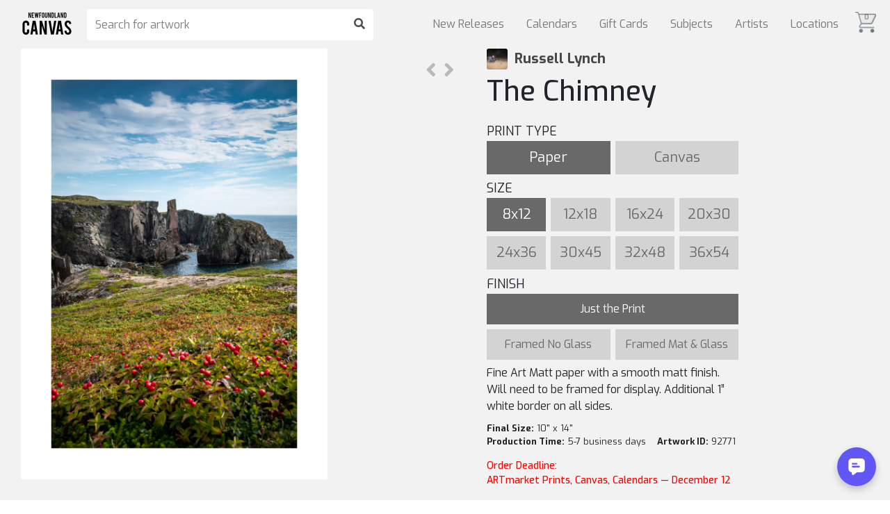

--- FILE ---
content_type: text/html; charset=UTF-8
request_url: https://market.newfoundlandcanvas.com/subject/newfoundland-hikes/russell-lynch/the-chimney
body_size: 22901
content:
<!-- doctype -->
<!DOCTYPE html>

<!-- html -->
<html lang="en">

<!-- head -->
<head>

    <!-- Global site tag (gtag.js) - Google Analytics -->
    <script async src="https://www.googletagmanager.com/gtag/js?id=UA-119239317-1"></script>
    <script>
      window.dataLayer = window.dataLayer || [];
      function gtag(){dataLayer.push(arguments);}
      gtag('js', new Date());
      gtag('config', 'UA-119239317-1');
    </script>    

    <!-- title -->
    <title>The Chimney | Russell Lynch | MARKET</title>

    <!-- facebook og -->
      <meta property="og:title" content="Russell Lynch - "/>
  <meta property="og:description" content="This narrow seastack is located in Bonavista and can be found along The Klondike Trail. It is one of the most well-known seascapes in our province and standing there looking out over the jagged cliffs you feel as if your in another world!"/>
  <meta property="og:image" content="https://cdn.artfunnels.com/2d9dde95-7b21-4af8-9265-90ca38879c7e/-/preview/640x1280/" />
  <meta property="og:url" content="https://market.newfoundlandcanvas.com/subject/newfoundland-hikes/russell-lynch/the-chimney"/>
  <meta property="og:site_name" content="ARTfunnels Marketplace"/>
  <meta property="og:type" content="product.item"/>

    <!-- meta -->
    <meta charset="utf-8">
    <meta http-equiv="X-UA-Compatible" content="IE=edge">
    <meta name="viewport" content="width=device-width, initial-scale=1, shrink-to-fit=no">   

    <!-- meta description -->
            <meta name="description" content="This narrow seastack is located in Bonavista and can be found along The Klondike Trail. It is one of the most well-known seascapes in our province and standing there looking out over the jagged cliffs you feel as if your in another world!">
        <meta name="thumbnail" content="https://cdn.artfunnels.com/2d9dde95-7b21-4af8-9265-90ca38879c7e/-/preview/1024x1024/" />
    
    <!-- CSRF Token -->
    <meta name="csrf-token" content="hPLTjJKkPxBWKqRSQ5gb1fNha4dlGTEqKMYUyLia">

    <!-- css -->
    <link rel="stylesheet" href="https://market.newfoundlandcanvas.com/css/styles.market.css">

    <!-- google fonts -->
    <link href="https://fonts.googleapis.com/css?family=Exo:100,200,300,400,500,600,700,800,900" rel="stylesheet">

    <!-- bootstrap css -->
    <link rel="stylesheet" href="https://maxcdn.bootstrapcdn.com/bootstrap/4.0.0/css/bootstrap.min.css">

    <!-- font awesome -->
    <link rel="stylesheet" href="https://use.fontawesome.com/releases/v5.0.6/css/all.css">

    <!-- css -->
    <style>
        .cart-icon-container.mobile { display: none; color: rgba(0,0,0,.5); }
        .cart-icon-container { position: absolute; top: 17px; right: 20px; cursor: pointer; opacity: .7; z-index: 3; }
        .cart-icon-container:hover { opacity: 1; }
        .cart-icon { width: 30px; z-index: 3; }
        .cart-icon img { max-width: 100%; }
        .cart-count { position: relative; top: -27px; left: 13px; font-size: 10px; font-weight: bold; }
        .nav-item:last-child { margin-left: 10px; }
        .navbar-light .navbar-nav .nav-link { line-height: 1; }
        @media  screen and ( max-width: 992px ) { 
            .is-hidden-mobile { display: none; }
            .cart-icon-container.mobile { display: block; }
        } 
    </style>
    
  <!-- styles -->
  <style>
  a, button, input {
    outline: medium none;
    color: #464646;
  }
  a:hover { color: rgba(255,255,255,.8); }
  #art-right { float: left; margin: 0 auto; width: 33%; padding: 30px; padding-top: 0;  }
  #art-left {font-size: 0; float: left;margin-left: 30px;min-width: 50%;max-width: calc(66% - 30px);position: relative;height: 100%; text-align: center; }
  .artwork { margin-top: 70px; background: #f2f2f2; }
  .artist a { color: rgba(0,0,0,0.7); }
  .artist-name { font-size: 20px; font-weight: bold; }
  .artist-photo { float: left; margin-right: 10px; width: 30px; height: 30px; border-radius: 3px; background: no-repeat center center; -webkit-background-size: cover; -moz-background-size: cover; -o-background-size: cover; background-size: cover; }
  i.fa-user-circle { font-size: 31px; line-height: 29px; }
  .navbar .home, .navbar .nav-search { opacity: 1; }
  .artwork-image { max-width: 100%; max-height: calc( 100vh - 70px ); }
  .prev-next-artwork { position: absolute; top: 0px; right: 0px; padding: 1rem; z-index: 1; }
  .next-artwork { margin-left: .3rem; }
  .prev-artwork { margin-right: .3rem; }
  i.fa-angle-right, i.fa-angle-left { font-size: 31px; line-height: 29px; color: rgba(127,127,127,.5); }
  i.fa-angle-right:hover, i.fa-angle-left:hover { color: rgba(127,127,127,1); }
  @media  screen and ( max-width: 1400px ) {
    .buy-button-pending { padding: 25px; }
  }
  @media  screen and ( max-width: 1080px ) {
    .buy-button-pending { padding: 50px 50px; }
    #art-left { float: none; width: initial; min-width: 100%; max-width: initial; text-align: center; }
    #art-right { float: none; width: initial; max-width: 100%; text-align: center; }
    .artwork-image { max-width: 1000px; width: 100%; max-height: initial; }       
  }
  #artwork-form {font-size: 0;}
  .title {margin-bottom: 20px;}
  .button {width: 23.5%;padding: 14px 0;font-size: 20px;text-align: center;background: lightgrey;color: dimgrey;cursor: pointer;display: inline-block;margin-right: 2%;margin-bottom: 2%;min-height: 48px;line-height: 1;}
  .button:last-child {margin-right: 0;}
  .button.on {background: dimgrey;color: white;cursor: default;}
  .button:not(.on):hover {background: darkgrey;color: white;}
  .finish-container .button {width: 49%; vertical-align: top;}
  .finish-container .full-width { width: 100%; }
  .media {margin-top: 0; display:none;}
  .form-label {font-size: 18px;}
  .finish-container:not(.on) {display: none;}
  .frame-container .button {padding: 0;font-size: 12px;}
  .add-to-cart-container {margin-top: 20px;}
  .final-frame-size-container {font-size: 13px;}
  .media-description {font-size: 16px;margin-bottom: 10px;width: 100%;}
  .price-container {display: inline-block;font-size: 25px;text-align: right;padding-right: 5px;width: 40%;}
  .quantity {display: inline-block;background: lightgrey;color: dimgrey;width: 10%;height: 48px;border: none;text-align: center;font-size: 20px;padding: 10px;}
  .add-to-cart {display: inline-block;background: dimgrey;color: white;text-transform: uppercase;width: 49%;min-height: 48px;margin-bottom: 40px;}
  .frame-container img {max-width: 100%;}
  .finish-container .button {font-size: 16px; min-height: 40px; padding: 14px 6px;}

  input {
    background: #eceff8;
    border: 2px solid #eceff8;
    height: 45px;
    box-shadow: none;
    padding-left: 10px;
    font-size: 14px;
    color: #626262;
    width: 100%;
  }
  textarea {
    resize: vertical;
    background: #eceff8;
    border: 2px solid #eceff8;
    padding: 10px;
    width: 100%;
    font-size: 14px;
  }
    #preview-toggle-container { position: relative; margin-top: 30px; margin-bottom: 30px; float: right; clear: right; }
    .preview-toggle { margin: 0 5px; cursor: pointer; display: inline-block; background: lightgrey; font-size: 14px; line-height: 35px; min-height: 35px; padding: 0 10px; letter-spacing: -0.5px;}
    .preview-toggle.selected { cursor: initial; background: dimgrey; color: white; }
    .preview-toggle:first-child { border-right: 0; margin-left: 0; }
    .preview-toggle:last-child { margin-right: 0; }
    .preview-toggle:hover:not(.selected) { background: darkgrey; color: white; }
  #wall-preview { display: none; }
  #wall-preview img { width: 100%; }
  .preview-toggle[data-toggle='frame'] { display: none; }
  #frame-preview img { width: 720px; max-width: 100%; }
  #artwork-preview { float: right; font-size: 0; }
  #artwork-preview img { background-color: white; max-height: calc(100vh - 165px); max-width: 100%; }
  #share { cursor: pointer !important;  }
  .share-container { clear: right; text-align: left; display: none; padding: 20px; background: #fff; border-radius: 7px; margin-bottom: 20px; position: relative; }
  .share-container input, textarea { transition: none; margin-bottom: 20px; border: none; font-size: 20px; background: #eee; border-radius: 7px; }
  .send-button-container { width: 100%; text-align: right; }
  
  #share-send-button { border-radius: 0; background: dimgrey; color: white; text-transform: uppercase; width: 49%; min-height: 48px; margin-bottom: 0; }
  #share-send-button:hover { background: darkgrey; color: white; }
  .validation-message { display: none; position: relative; padding: 10px; background: white; border: 1px solid rgba(0,0,0,0.2); font-size: 15px; text-align: center; margin-bottom: 20px; }
  .validation-message::before { content: ''; display: block; position: absolute; width: 0; height: 0; border-width: 10px; border-style: solid; border-color: transparent transparent white transparent; top: -20px; right: calc(50% + -10px); }
  .share-url { margin-bottom: 20px; overflow-wrap: anywhere; }
  .share-url a { text-decoration: underline !important; font-size: 14px; text-decoration: underline; color: #464646; }
  .share-url:hover a { text-decoration-style: double !important; color: #464646; }
  .share-close { width: 30px; position: absolute; right: 20px; cursor: pointer; }

  .is-large.modal-close {
    height: 32px;
    max-height: 32px;
    max-width: 32px;
    min-height: 32px;
    min-width: 32px;
    width: 32px;
  }
  .modal-close {
    background: 0 0;
    height: 40px;
    position: fixed;
    right: 20px;
    top: 20px;
    width: 40px;
  }
  .modal-close {
    -moz-appearance: none;
    -webkit-appearance: none;
    background-color: rgba(10,10,10,.2);
    border: none;
    border-radius: 290486px;
    cursor: pointer;
    pointer-events: auto;
    display: inline-block;
    flex-grow: 0;
    flex-shrink: 0;
    font-size: 0;
    height: 20px;
    max-height: 20px;
    max-width: 20px;
    min-height: 20px;
    min-width: 20px;
    outline: 0;
    position: relative;
    vertical-align: top;
    width: 20px;
  }
  .is-unselectable, .modal-close {
    -webkit-touch-callout: none;
    -webkit-user-select: none;
    -moz-user-select: none;
    -ms-user-select: none;
    user-select: none;
  }
  .modal-content {
    background: white;
    border-radius: 10px;
    padding: 30px;
    width: 300px;
    max-width: calc(100% - 40px);
    text-align: center;
    font-weight: bold;
  }
  .modal-card, .modal-content {
    margin: 0 auto;
    max-height: calc(100vh - 40px);
    overflow: auto;
    position: relative;
  }
  .modal-background {
    background-color: rgba(10,10,10,.5);
  }
  .modal.is-active {
    display: flex;
  }
  .is-overlay, .modal, .modal-background {
    bottom: 0;
    left: 0;
    position: absolute;
    right: 0;
    top: 0;
  }
  .modal {
    align-items: center;
    display: none;
    flex-direction: column;
    justify-content: center;
    overflow: hidden;
    position: fixed;
    z-index: 40;
  }

  body { -ms-overflow-style: scrollbar; } /* ie11 */

  @media  screen and ( max-width: 1080px ) {
    .price-container { width: 100%; text-align: center; }
    .artist { padding-bottom: 0 !important; }
    .artist-name { display: inline-block; vertical-align: top; }
    .artist-photo { display: inline-block; float: none; }
    .title { margin-top: 0; margin-bottom: 20px; }
    #art-left { float: none; padding: 2%; padding-top: 0; padding-bottom: 0; min-width: unset;  max-width: 100%; width: 100%; margin-left: 0; }
    #art-right { float: none; padding: 2%; margin-bottom: 10px; min-width: unset; width: 100%; padding-top: 0;}
    #artwork-preview { float: none; max-width: 100%; }
    .final-frame-size-container { width: unset; }
    .form-label { margin-bottom: 10px; }
    h1 { margin-top: 20px; }
    #preview-toggle-container { float: initial; margin-bottom: 20px; margin-top: 20px; }
  }

  /* spinkit */
    .inner-container { display: unset; justify-content: unset; }
  .artwork-preview-container { display: flex; justify-content: center; align-items: center; position: relative; }
  .spinner.is-visible { opacity: 1; }
  .spinner { position: absolute; z-index: 1; width: 40px; height: 40px; background-color: silver; margin: auto; opacity: 0;
    -webkit-animation: sk-rotateplane 1.2s infinite ease-in-out;
    animation: sk-rotateplane 1.2s infinite ease-in-out;
  }
  @media  screen and ( min-width: 1080px ) {
    .inner-container { display: flex; justify-content: right; }
  }
  @-webkit-keyframes sk-rotateplane {
    0% { -webkit-transform: perspective(120px) }
    50% { -webkit-transform: perspective(120px) rotateY(180deg) }
    100% { -webkit-transform: perspective(120px) rotateY(180deg)  rotateX(180deg) }
  }

  @keyframes  sk-rotateplane {
    0% { 
      transform: perspective(120px) rotateX(0deg) rotateY(0deg);
      -webkit-transform: perspective(120px) rotateX(0deg) rotateY(0deg) 
    } 50% { 
      transform: perspective(120px) rotateX(-180.1deg) rotateY(0deg);
      -webkit-transform: perspective(120px) rotateX(-180.1deg) rotateY(0deg) 
    } 100% { 
      transform: perspective(120px) rotateX(-180deg) rotateY(-179.9deg);
      -webkit-transform: perspective(120px) rotateX(-180deg) rotateY(-179.9deg);
    }
  }
  </style>

    <!-- jquery js -->
    <script type="text/javascript" src="https://code.jquery.com/jquery-3.3.1.js"></script>
    
    <!-- bootstrap js -->
    <script type="text/javascript" src="https://maxcdn.bootstrapcdn.com/bootstrap/4.0.0/js/bootstrap.min.js"></script>

    <!-- popper js -->
    <script type="text/javascript" src="https://cdnjs.cloudflare.com/ajax/libs/popper.js/1.13.0/umd/popper.min.js"></script>

    <!-- scripts -->
    
  <!-- jquery document ready -->
  <script>

    // document ready
    $( document ).ready( function() {

        
      // share on click
      $( '#share' ).on( 'click', function() {
      console.log( '#share click' )

      // toggle
      $( this ).toggleClass( 'selected' )
      $( '.share-container' ).toggle()
      $( '.share-url a' ).prop( 'href', getShareURL() ).text( getShareURL() )
      $( '#clipboard' ).val( getShareURL() )
      $( '#share-send-button' ).val( 'SHARE' )

      // if on
      if ( $( this ).hasClass( 'selected' ) ) {
        $( 'html, body' ).animate({ scrollTop: $( '#art-right' ).position().top }, 'fast' )
      }
      })

      // popup
      $( '.modal' ).fadeOut( 0 )
      function popup( string ) {

      $( '.modal' ).addClass( 'is-active' ).fadeIn( 'fast' )
      $( '.modal .modal-content' ).text( string )
      setTimeout( function() {
         $( '.modal' ).fadeOut( 'fast' )
      }, 2000 )
      }

      // prevent double form submission
      $(  '#share-send-button'  ).on( 'click', function( e ) {
      console.log( 'validity', $( '.share-form' )[0].checkValidity() )

      // if form is valid
      if ( $( '.share-form' )[0].checkValidity() ) {
      
        // prevent default
        e.preventDefault()

        // hide validation message
        $( '.validation-message' ).hide()
        
        // // if email does not matches
        // if ( $( 'input[name=email_to1]' ).val() != $( 'input[name=email_to2]' ).val() ) {

        //   // show validation message
        //   $( '.validation-message.email_to' ).show()

        //   // scroll into view
        //   $( 'input[name=email_to1]' )[0].scrollIntoView({ behavior: 'smooth' })
        
        // // else if email does not match
        // } else if ( $( 'input[name=email_from1]' ).val() != $( 'input[name=email_from2]' ).val() ) {

        //   // show validation message
        //   $( '.validation-message.email_from' ).show()

        //   // scroll into view
        //   $( 'input[name=email_from1]' )[0].scrollIntoView({ behavior: 'smooth' })
        
        // // else, emails match
        // } else {

        // if form not submitted
        if ( $( '.share-form' ).data( 'submitted' ) !== true ) {

          // set to submitted
          $( '.share-form' ).data( 'submitted', true )

          // change button
          $( '#share-send-button' ).val( 'Sharing...' )

          // share
          share()

        } 
        // }
      }
      })

      // updateURL()
      function updateURL() {
        let media = getMedia()
        if ( media == 'wood' ) media = 'metal'
        let url = window.location.href.split( '?' )[0]
          + '?media=' + media
          + '&size=' + getSizeInches()
          + '&finish=' + getFinish();
        if ( isFramed() ) url += '&frame=' + getFrame();
        history.pushState( {}, '', url );
      }

      // share
      function share() {
      console.log( 'share()' );

      const payload = {
        share_link: getShareURL(),
        to_name: $( '[name=name_to]' ).val(),
        to_email: $( '[name=email_to1]' ).val(),
        from_name: $( '[name=name_from]' ).val(),
        from_email: $( '[name=email_from1]' ).val(),
        message: $( '.message' ).val(),
        artist_name: 'Russell Lynch',
        artwork_title: 'The Chimney',
        img_src: getPreviewURL()
      }
      console.log( payload );

      // ajax 
      $.ajaxSetup({ headers: { 'X-CSRF-TOKEN': $( 'meta[name="csrf-token"]' ).attr( 'content' ) } });
      $.ajax({
        type: 'POST',
        url: '/send_share',
        data: payload,
        success: function( data ) {
        popup( "Your email has been sent!" )
        $( '.share-container' ).hide()
        $( '#share' ).toggleClass( 'selected' ).blur()
        $( '.share-form' )[0].reset()
        $( '.share-form' ).data( 'submitted', false )
        $( 'html, body' ).animate({ scrollTop: $( '#art-left' ).position().top }, 'fast' )
        },
        error: function( data ) {
        console.log( 'error', data )
        }
      })
      }

      $( '.share-close' ).on( 'click', function() {

      $( '.share-container' ).hide()
      $( '#share' ).toggleClass( 'selected' ).blur()
      })

      // get query string
      function getShareURL() {
        console.log( 'getShareURL' )
        let hostname = window.location.hostname
        let artist_handle = 'russell-lynch'
        let artwork_handle = 'the-chimney'
        let media = getMedia()
        if ( media == 'wood' ) media = 'metal'
        let size =  getSizeInches()
        let finish =  getFinish().replace( 'finish', '' )
        let frame =  getFrame().replace( 'frame', '' )
        let query_string = '?media=' + media + '&size=' + size + '&finish=' + finish
        if ( isFramed() ) query_string += '&frame=' + frame
        let share_url = 'https://' + hostname + '/art/' + artwork_handle + query_string
        if ( hostname.includes( 'market.' ) ) share_url = 'https://market.newfoundlandcanvas.com/' + artist_handle + '/' + artwork_handle + query_string
        console.log( share_url )
        return share_url
      }

      // on search input keypress
      $( 'input[name=search]' ).keypress( function( event ) {

        // if enter button pressed
        if( event.which == 13 ) {   
          
          if( $('input[name=search]' ).val() ) { window.location = 'https://market.newfoundlandcanvas.com/search/' + encodeURIComponent( $('input[name=search]').val() ); }
        }
      });     

      // on search submit click
      $( '.nav-search button' ).on( 'click', function( event ) {

        // if search not empty, redirect to search page
        if( $('input[name=search]' ).val() ) { window.location = 'https://market.newfoundlandcanvas.com/search/' + encodeURIComponent( $('input[name=search]').val() ); }
      });

      // set
      const frames = [{"frame_id":0,"name":null,"uuid_form":null,"uuid_top":null,"uuid_left":null,"uuid_bottom":null,"uuid_right":null,"uuid_corner":null,"width":null,"price":null,"paper_acrylic":0,"canvas":0,"description":null,"SKU":null,"uuid_preview":null},{"frame_id":1,"name":"Black Float","uuid_form":"79ac6ccb-a47d-45f6-aedc-50debf806f58","uuid_top":"ab1523ae-25dd-429b-9d55-e82d2210829e","uuid_left":"d828a2d0-9853-4955-a414-df6d8e8d00b9","uuid_bottom":"81d66f79-7ad9-4ac1-8632-564355c6773d","uuid_right":"ab1ee3f9-a5ab-4dc6-b40c-14022213ca6b","uuid_corner":"23904171-7de0-45dd-a9de-cf1aac0c4d4d","width":0.5,"price":4,"paper_acrylic":0,"canvas":0,"description":"A clean black floating frame surrounds the stretched canvas for a finished look.","SKU":"104000","uuid_preview":"154c06b0-e7f2-4f6b-9368-b302d7083426"},{"frame_id":2,"name":"Ash Float","uuid_form":"182f4f7f-d2c0-48b9-8cf9-2c4cac977ca6","uuid_top":"4d44228b-9e5d-405c-a033-ad898ee8b520","uuid_left":"ec11fd9f-c264-458e-b1ef-5401ae7ac528","uuid_bottom":"353da1fd-0cab-40c9-9e23-79c25d20ba40","uuid_right":"91ff37dd-120c-43d4-af04-9094f3ddd21e","uuid_corner":"df8e18fa-dbdb-4ba5-9c90-66d9879e3f39","width":0.5,"price":6,"paper_acrylic":0,"canvas":0,"description":"A ash floating frame surrounds the stretched canvas for a finished look.","SKU":"104007","uuid_preview":"4f58b2cb-44f4-411f-96cf-41cbaf47d2f3"},{"frame_id":3,"name":"Walnut Float","uuid_form":"a8a76852-224d-486e-8da0-543ae2c5e289","uuid_top":"17c752f7-112e-45c6-94c3-da1b7816a735","uuid_left":"13164fce-076b-4d09-a390-4a2337ff857e","uuid_bottom":"95a21186-6290-4406-a0f2-3992baa134bc","uuid_right":"adf9a95f-e2ba-40f1-83d3-c10aa235ac2a","uuid_corner":"fc668323-fdfe-4ec3-a214-bcdfa53e7d04","width":0.5,"price":6,"paper_acrylic":0,"canvas":0,"description":"A walnut floating frame surround the stretched canvas for a finished look","SKU":"104005","uuid_preview":"0a7311f6-52d6-4810-9bf4-2e2507052224"},{"frame_id":4,"name":"Teak Float","uuid_form":"7acc1a04-65b8-419e-97ea-d342be344ece","uuid_top":"c706693c-771f-4da1-bf2f-9fafe669bf44","uuid_left":"cf94832f-a8c8-449b-be54-9d28ff30d3de","uuid_bottom":"50e8169e-f7be-4911-ad52-f22e3a7bacd5","uuid_right":"1d54f536-0b33-4261-b2da-28b7f8620b7d","uuid_corner":"aecac868-5497-48e1-bb2d-de9f11e1e904","width":0.5,"price":6,"paper_acrylic":0,"canvas":0,"description":"A Teak floating frame surround the stretched canvas for a finished look.","SKU":"104008","uuid_preview":"e183d7e4-d5b8-4fd5-a762-793c19ba042b"},{"frame_id":5,"name":"Oak Float","uuid_form":"2e8fe4da-9369-45e9-8264-2ed16815f487","uuid_top":"d0d2a834-4b80-47c7-b84d-603bfd62d017","uuid_left":"dd78e7a9-9aa4-4847-b041-d2255df57893","uuid_bottom":"1b198316-c4e6-42ee-8a90-04100bdc8cac","uuid_right":"a657266a-85fb-49cf-99d0-dd5bfa7a1a60","uuid_corner":"15cdb3e5-60ff-4fb4-b4f3-9a14ea076853","width":0.5,"price":6,"paper_acrylic":0,"canvas":0,"description":"An oak floating frame surround the stretched canvas for a finished look","SKU":"107003","uuid_preview":"5d555423-1bb8-44bd-a491-65dcf6f9ac6c"},{"frame_id":6,"name":"Simple Black","uuid_form":"7b21585c-3062-4396-9535-cdac29b2af56","uuid_top":"d100d6e1-de4f-4d07-9ca7-d11c5076f322","uuid_left":"10ded80a-fec7-46db-b528-64f7e900347b","uuid_bottom":"75a92378-e7e5-4cba-9b0a-c16621538ec0","uuid_right":"b3818b5a-9f29-48d8-8b9c-65ba51c2550c","uuid_corner":"9f33c13c-fcd3-4e3b-a2ed-d8e3a19310ae","width":1.25,"price":3.2,"paper_acrylic":0,"canvas":0,"description":"Simple black cube frame 1.25\u0022 wide.","SKU":"330000","uuid_preview":"df4a5326-33e4-4728-be69-a96aae83d7ce"},{"frame_id":7,"name":"Simple White","uuid_form":"00392742-5ec3-4a9b-b9c5-23f0c9e9a72d","uuid_top":"58485e1b-eecc-49a5-a482-5dcdae1e363d","uuid_left":"71743950-c256-4b61-8dd5-963494da5bf1","uuid_bottom":"14a707e5-904d-4058-9f3c-73ad98517c9c","uuid_right":"d123600e-f38f-43a9-9e64-da86f5e78a0d","uuid_corner":"e6939725-698e-41d3-bba9-557490818825","width":1.25,"price":3.2,"paper_acrylic":0,"canvas":0,"description":"Simple white cube frame 1.25\u0022 wide.","SKU":"330009","uuid_preview":"b656c4d9-b2a6-4e28-975f-0c3de74226a7"},{"frame_id":8,"name":"Wide Black","uuid_form":"3d1790b5-7915-4287-9dca-6f94172f05b9","uuid_top":"c8dfbba6-736e-4461-a5e0-77898abf34bb","uuid_left":"d1c4078a-f898-44ce-b1e3-df0f600d9566","uuid_bottom":"33f76f18-7608-49f5-b664-2bbb9b617b96","uuid_right":"3d7fff3d-1622-4cc8-b732-f20e45232b56","uuid_corner":"1025abae-0cee-4631-a5ff-14c386642cf7","width":2,"price":4.4,"paper_acrylic":0,"canvas":0,"description":"Wide matte black frame 2\u0022 wide.","SKU":"340000","uuid_preview":"0d0367b7-7337-463f-84b1-94e28a214e6b"},{"frame_id":9,"name":"Wide White","uuid_form":"3e4dff43-4696-4dfa-92eb-2875bb904423","uuid_top":"58485e1b-eecc-49a5-a482-5dcdae1e363d","uuid_left":"71743950-c256-4b61-8dd5-963494da5bf1","uuid_bottom":"14a707e5-904d-4058-9f3c-73ad98517c9c","uuid_right":"d123600e-f38f-43a9-9e64-da86f5e78a0d","uuid_corner":"e6939725-698e-41d3-bba9-557490818825","width":2,"price":4.4,"paper_acrylic":0,"canvas":0,"description":"Wide matte white frame 2\u0022 Wide.","SKU":"340009","uuid_preview":"d2b4289b-a63c-48ee-bcd9-bab1b6c9a066"},{"frame_id":10,"name":"Rustic Cube","uuid_form":"0ec1b70d-ce7b-478b-958e-10b6b640a2b1","uuid_top":"543a5395-55a5-4807-9d0e-97395377aa88","uuid_left":"3dff8e55-31f0-47b2-bbf2-1ce7ef403779","uuid_bottom":"1bb7891c-67b5-49cf-90de-0c8dd7f57414","uuid_right":"606aae09-7474-4a30-b973-5684dc2d3940","uuid_corner":"3744b0d4-ed67-4abd-8947-2cd0dcab5d63","width":1.5,"price":5.5,"paper_acrylic":0,"canvas":0,"description":"Rustic oak veneer frame with dark black\/brown stain 1.5\u0022 wide.","SKU":"221146","uuid_preview":"c8b45e77-5000-4971-87ad-3b0631621996"},{"frame_id":11,"name":"Grey Barnwood","uuid_form":"d87a1f50-21f3-4125-bfab-67741b45b248","uuid_top":"04786805-3fd5-4a4f-8a78-9b335ff45a0b","uuid_left":"bb1b5759-7ef8-48b5-a6e6-174e4e5d6653","uuid_bottom":"d6dca5d0-1f2f-457e-8343-306c712665f5","uuid_right":"d5522c4d-48bb-4c37-97f0-acaf0c0f23e2","uuid_corner":"3eb83204-6108-4cfb-8bab-6548327d7964","width":1,"price":3.1,"paper_acrylic":0,"canvas":0,"description":"Rustic grey barnwood frame 1\u0022 wide.","SKU":"00005","uuid_preview":"d87a1f50-21f3-4125-bfab-67741b45b248"},{"frame_id":12,"name":"Black Olive","uuid_form":"14ed7836-bfd5-4877-9991-c74736930644","uuid_top":"0ec46919-1c79-46d2-83a9-19ffbd7614ac","uuid_left":"3d9cad49-4ef7-4dae-aa54-dd26a795454c","uuid_bottom":"58b63d81-f0c9-4419-b8cc-b9f424ab89ae","uuid_right":"be77a61e-d9c2-498f-aa0b-4c332c6f7e22","uuid_corner":"44a049d1-e588-4e07-bfe7-b648702ef454","width":1.5,"price":5.5,"paper_acrylic":0,"canvas":0,"description":"Olive Veneer frame with black stain 1.5\u0022 wide.","SKU":"221141","uuid_preview":"d91101a3-4d2f-4c30-8137-05d082ff4503"},{"frame_id":13,"name":"Brown Olive","uuid_form":"bc061a0d-0e7f-47c2-90f4-a45b7fdf1a4b","uuid_top":"89b317b2-0f99-484d-b78e-cb98c45d7625","uuid_left":"4435218e-6456-4053-b2fe-27db9d049c7f","uuid_bottom":"7e1984ed-7141-47f0-8356-333728572c47","uuid_right":"8e58bea1-d32f-4b70-9c52-9439637b4b7c","uuid_corner":"f7886cd1-ae68-4b59-8961-e96b8f565bf4","width":1.5,"price":5.5,"paper_acrylic":0,"canvas":0,"description":"Olive Veneer frame with brown stain 1.5\u0022 wide.","SKU":"221143","uuid_preview":"3c4f55dd-5a9e-4212-b655-4695f4e82539"},{"frame_id":14,"name":"Zinc Black","uuid_form":"033db60e-400d-414d-bdc9-0c79bceb8e87","uuid_top":"52f8b89c-4d7b-4741-9b6c-811471d1b6c0","uuid_left":"6ab23622-de42-4d0d-b8ef-3ccab47c7c83","uuid_bottom":"878b44d2-4ac3-41ac-9166-e2a9af99d0ce","uuid_right":"48f601c0-bf73-4b12-be35-96c063b66925","uuid_corner":"1cd4825b-bf22-4494-b82c-7737d87ad6b9","width":1.5,"price":5.5,"paper_acrylic":0,"canvas":0,"description":"Zinc Veneer frame with black side 1.5\u0022 wide.","SKU":"221144","uuid_preview":"bf5791c5-c59d-4721-b664-119f411935b5"},{"frame_id":15,"name":"Red Forest","uuid_form":"dec83566-8c76-49ad-9856-cd8a21a84679","uuid_top":"f98b98e9-5d9d-42b3-8f9c-112145e62ce4","uuid_left":"82312ce2-ef14-402e-8343-9afbda3b84ce","uuid_bottom":"6c7c2d85-cd56-4138-8913-3b5d26587e29","uuid_right":"c7c8c0ca-9863-498c-8660-029291ad5c63","uuid_corner":"56418b0f-78e4-4161-b180-3bd75fcf961e","width":1.125,"price":3.94,"paper_acrylic":0,"canvas":0,"description":"Red stain with wood grain and grey side. 1.125\u0022 wide","SKU":"00001","uuid_preview":"dec83566-8c76-49ad-9856-cd8a21a84679"},{"frame_id":16,"name":"Green Forest","uuid_form":"b9f3861a-7ad8-4d42-b723-0548eb647674","uuid_top":"3f850336-a930-4431-ac7c-b505d2fc1459","uuid_left":"1f7602db-6160-4630-beab-68942c60c2ab","uuid_bottom":"10ea56c1-d1f7-4619-9019-0f90e52f8110","uuid_right":"b3e4b105-fefa-45e3-999f-98597658ca0b","uuid_corner":"7f1dacd1-7795-416c-bb99-66b9f369c4a7","width":1.125,"price":3.94,"paper_acrylic":0,"canvas":0,"description":"Green stain with wood grain and grey side. 1.125\u0022 wide","SKU":"00002","uuid_preview":"b9f3861a-7ad8-4d42-b723-0548eb647674"},{"frame_id":17,"name":"Blue Forest","uuid_form":"4be89448-e40f-4b68-ba81-af5704586b19","uuid_top":"9823efb0-ca9a-4fd6-babc-f901d08c3177","uuid_left":"a00df1f8-de49-4f4a-b30d-ddd5256ce1d2","uuid_bottom":"9cb87e1a-7575-4139-aea4-9ca5cec79873","uuid_right":"45b634c4-4de6-45cd-b544-2ede41f122da","uuid_corner":"49a1bc81-0a4a-4be1-a317-19032aa6c4c9","width":1.125,"price":3.94,"paper_acrylic":0,"canvas":0,"description":"Blue stain with wood grain and grey side. 1.125\u0022 wide","SKU":"00003","uuid_preview":"4be89448-e40f-4b68-ba81-af5704586b19"},{"frame_id":18,"name":"Wide Wenge","uuid_form":"c859e629-dbc3-44f0-b40f-34ee09aa2889","uuid_top":"0919986b-fa6a-4a5a-83ab-ad15cf537db2","uuid_left":"d5dc0444-2c33-493a-bde8-d31636d6db97","uuid_bottom":"417460fe-f9bb-4910-a61a-ac681546391b","uuid_right":"9e74abd2-230c-40bc-b5b6-792d8cb0510b","uuid_corner":"a403b95f-56e7-4464-afb8-98f5cacc2150","width":2,"price":4.47,"paper_acrylic":0,"canvas":0,"description":"Genuine wenge with black stain 2\u0022 wide. Great for large sizes. ","SKU":"8024DW","uuid_preview":"9efe6276-b5bc-4e32-a06a-3ff28eafe38f"},{"frame_id":19,"name":"Wide Walnut","uuid_form":"c390c1a5-ad77-417f-bdf6-ffa04b53190f","uuid_top":"afd070a2-8794-48bd-83b9-2d1dd85f01b9","uuid_left":"fd4956d3-b39b-4ddf-b34a-bb63135af19e","uuid_bottom":"2b133e98-feaa-41cd-8b21-576c3fa748ed","uuid_right":"e2d7aa5f-c5fb-4fbb-aaff-67ca114f6db9","uuid_corner":"b3368a0c-fb8e-4901-a2de-2a31d53fc6e0","width":2,"price":4.47,"paper_acrylic":0,"canvas":0,"description":"Genuine light walnut 2\u0022 wide. Great for large sizes. ","SKU":"8024WA","uuid_preview":"9a9b20ee-bc1c-45f9-a3b2-6babd3ca52b0"},{"frame_id":20,"name":"Brown Barnwood","uuid_form":"45b283d4-8ce8-4567-bbfa-78b93ed117d6","uuid_top":"8c66ce31-1ab2-4f99-abd9-869a7badb469","uuid_left":"c1a806cb-786c-414b-989c-5891531586be","uuid_bottom":"356b895a-ecb3-4bc7-a0e2-c41a2a895c30","uuid_right":"e64c4d0f-627b-48be-bddf-552939122313","uuid_corner":"78e3d55e-2e20-40e1-ad0c-161e71195c53","width":2.4,"price":3.73,"paper_acrylic":0,"canvas":0,"description":"Wide rustic brown barnwood frame 2.5\u0022 wide. Great for large sizes. ","SKU":"83989","uuid_preview":"8a86be2b-0195-4c8e-8b1d-ed814e30f9b3"},{"frame_id":21,"name":"Grey Barnwood","uuid_form":"aa95304a-75f5-4241-b102-d76176e4a11b","uuid_top":"98be7049-0d93-4ba4-900c-6f9048ce6d4b","uuid_left":"7f5c8a90-3ea2-4e19-88e2-884d38f380c1","uuid_bottom":"fe75dd3a-431a-418d-8ab9-a83db4882cad","uuid_right":"9160944b-5846-49b4-9e85-cdd3343e705f","uuid_corner":"8678edd6-cc0c-4480-9d6e-7f2181215ff2","width":2.4,"price":3.73,"paper_acrylic":0,"canvas":0,"description":"Wide rustic grey barnwood frame 2.5\u0022 wide. Great for large sizes. ","SKU":"83990","uuid_preview":"e8572598-65aa-462b-a9ab-b4067299aa30"},{"frame_id":22,"name":"Black Float","uuid_form":"a8fc3041-d424-4c79-933b-740822494284","uuid_top":"ab1523ae-25dd-429b-9d55-e82d2210829e","uuid_left":"d828a2d0-9853-4955-a414-df6d8e8d00b9","uuid_bottom":"81d66f79-7ad9-4ac1-8632-564355c6773d","uuid_right":"ab1ee3f9-a5ab-4dc6-b40c-14022213ca6b","uuid_corner":"23904171-7de0-45dd-a9de-cf1aac0c4d4d","width":0.5,"price":4.2,"paper_acrylic":0,"canvas":1,"description":"Black float frame. Moulding 577000","SKU":"577000","uuid_preview":"79ac6ccb-a47d-45f6-aedc-50debf806f58"},{"frame_id":23,"name":"Brown Float","uuid_form":"39c56fc9-b7bc-405e-8ae0-56537e1ebb92","uuid_top":"8bbdff65-c186-42d8-9631-1f3b24e6e2dc","uuid_left":"c3018a34-8e72-4139-82c3-238463f03a28","uuid_bottom":"5899304c-fd16-42f9-8f40-200f040e1a2b","uuid_right":"251705dd-3c22-4c60-8c8d-74147de0fd84","uuid_corner":"b99dc522-ec8f-482a-b753-86cf28dd9eb4","width":0.5,"price":4.2,"paper_acrylic":0,"canvas":1,"description":"Brown Float Frame. Moulding 577068","SKU":"577068","uuid_preview":"39c56fc9-b7bc-405e-8ae0-56537e1ebb92"},{"frame_id":24,"name":"Espresso Float","uuid_form":"9602c12c-0b1c-46ae-b636-0bf87ed48a04","uuid_top":"e51bd574-2000-40cc-b0e4-69001ce971b5","uuid_left":"a195335b-9eac-48ed-b3eb-264a44325ae5","uuid_bottom":"cdd43a57-1f4a-4bb3-a15a-a6d52ed3a521","uuid_right":"e177cac8-3762-466c-96b7-90010ceb9b64","uuid_corner":"170344b6-40a8-41c7-b7c2-5ca70c40c025","width":0.5,"price":4.2,"paper_acrylic":0,"canvas":0,"description":"Espresso float frame. Moulding 577087","SKU":"577087","uuid_preview":"9602c12c-0b1c-46ae-b636-0bf87ed48a04"},{"frame_id":25,"name":"Oak Float","uuid_form":"09e633c7-5ab5-4c9d-a8a8-d3f18d986ec9","uuid_top":"45032e9d-d568-4ad5-b054-eaf36c8cd789","uuid_left":"c2222c5f-f380-47ed-8024-7d6ca2e7ef9f","uuid_bottom":"03df3023-3a59-4929-8d74-17e710b28c61","uuid_right":"a4eafa6d-82d3-4f04-8728-d3dd84f4405d","uuid_corner":"3b3a6bdf-cc48-4f6d-9615-a3e1bd5e2203","width":0.5,"price":6,"paper_acrylic":0,"canvas":1,"description":"Genuine oak float frame. Moulding 104003","SKU":"104003","uuid_preview":"09e633c7-5ab5-4c9d-a8a8-d3f18d986ec9"},{"frame_id":26,"name":"Walnut Float","uuid_form":"632a9dbb-5871-4c19-84ec-6fcf86a9b982","uuid_top":"72c02289-0869-4ffd-9295-091937d1fe8d","uuid_left":"b484cded-58fa-425f-987a-3d4e8dd999f8","uuid_bottom":"8a307354-0725-47bd-b0b9-b0fcba0a3556","uuid_right":"23eb754a-df57-4ed6-b1aa-dac0c36230b2","uuid_corner":"49ad822f-892c-4255-a253-521b28ebdb97","width":0.5,"price":6,"paper_acrylic":0,"canvas":1,"description":"Genuine walnut float frame. Moulding 104005","SKU":"104005","uuid_preview":"632a9dbb-5871-4c19-84ec-6fcf86a9b982"},{"frame_id":27,"name":"Black Cube","uuid_form":"a8fc3041-d424-4c79-933b-740822494284","uuid_top":"d100d6e1-de4f-4d07-9ca7-d11c5076f322","uuid_left":"10ded80a-fec7-46db-b528-64f7e900347b","uuid_bottom":"75a92378-e7e5-4cba-9b0a-c16621538ec0","uuid_right":"b3818b5a-9f29-48d8-8b9c-65ba51c2550c","uuid_corner":"9f33c13c-fcd3-4e3b-a2ed-d8e3a19310ae","width":1.25,"price":3.4,"paper_acrylic":1,"canvas":0,"description":"Black cube 1.25\u0022 wide. Moulding 544000","SKU":"544000","uuid_preview":"a8fc3041-d424-4c79-933b-740822494284"},{"frame_id":28,"name":"White Cube","uuid_form":"f115e09c-77c7-4e49-b66b-85dba22415b5","uuid_top":"58485e1b-eecc-49a5-a482-5dcdae1e363d","uuid_left":"71743950-c256-4b61-8dd5-963494da5bf1","uuid_bottom":"14a707e5-904d-4058-9f3c-73ad98517c9c","uuid_right":"d123600e-f38f-43a9-9e64-da86f5e78a0d","uuid_corner":"e6939725-698e-41d3-bba9-557490818825","width":1.25,"price":3.4,"paper_acrylic":1,"canvas":0,"description":"White cube 1.25\u0022 wide. Moulding 544009","SKU":"544009","uuid_preview":"f115e09c-77c7-4e49-b66b-85dba22415b5"},{"frame_id":29,"name":"Brown Cube","uuid_form":"39c56fc9-b7bc-405e-8ae0-56537e1ebb92","uuid_top":"0b22b105-e52a-4647-a6d8-b48a1830453d","uuid_left":"92522c68-3939-408c-a143-652870c84683","uuid_bottom":"385590cd-0af1-4701-85e0-350e732bdec7","uuid_right":"40ad9d90-e5c2-43a4-be10-9d85cf114f5e","uuid_corner":"26ec401e-84dc-4c29-97fc-6c23cb173a16","width":1.25,"price":3.4,"paper_acrylic":0,"canvas":0,"description":"Brown grey cube 1.25\u0022 wide. Moulding 544068","SKU":"544068","uuid_preview":"39c56fc9-b7bc-405e-8ae0-56537e1ebb92"},{"frame_id":30,"name":"Espresso Cube","uuid_form":"9602c12c-0b1c-46ae-b636-0bf87ed48a04","uuid_top":"9c982ff0-374f-4534-a005-29f28cc09508","uuid_left":"18127071-6a06-4726-9858-815c0eaa2df2","uuid_bottom":"cea4a903-8d89-46dc-bc67-37dad055acd4","uuid_right":"bfaf5048-895b-4704-9533-2cfa2c01ccfe","uuid_corner":"d77f652f-404c-47cc-a08a-525e40c8aa4e","width":1.25,"price":3.4,"paper_acrylic":0,"canvas":0,"description":"Espresso cube 1.25\u0022 wide. Moulding 544087","SKU":"544087","uuid_preview":"9602c12c-0b1c-46ae-b636-0bf87ed48a04"},{"frame_id":31,"name":"Walnut Cube","uuid_form":"632a9dbb-5871-4c19-84ec-6fcf86a9b982","uuid_top":"09533e43-740a-4b84-92ef-473446005243","uuid_left":"6639a248-3d95-48ce-9c77-0b8c61b14bee","uuid_bottom":"2dfa8e10-c4d8-478e-81f2-2fc97bb99b5b","uuid_right":"0b1ec29b-21ad-45fe-b312-ddd301b7bf4a","uuid_corner":"423f37ba-10e4-4436-a5e4-9d7fbc255851","width":1.25,"price":4.2,"paper_acrylic":1,"canvas":0,"description":"Genuine walnut cube 1.25\u0022 wide. Moulding 335005","SKU":"335005","uuid_preview":"632a9dbb-5871-4c19-84ec-6fcf86a9b982"},{"frame_id":32,"name":"Oak Cube","uuid_form":"09e633c7-5ab5-4c9d-a8a8-d3f18d986ec9","uuid_top":"575fba87-2647-4907-a5ff-7f86a8fd96d0","uuid_left":"38f4b1b4-d277-4df7-8e64-664199c554c4","uuid_bottom":"dbdbc9ca-a0b3-490d-8296-cf66d8e90ac1","uuid_right":"368d32c1-77c7-41ca-b528-2094a7d84811","uuid_corner":"67716bff-b914-4f54-8fe3-bc24c63fd409","width":1.25,"price":4.2,"paper_acrylic":1,"canvas":0,"description":"Genuine oak cube 1.25\u0022 wide. Moulding 335003","SKU":"335003","uuid_preview":"09e633c7-5ab5-4c9d-a8a8-d3f18d986ec9"},{"frame_id":33,"name":"Wide Walnut","uuid_form":"7ca41732-e8ff-4260-98b2-d0cae65fa779","uuid_top":"748f453f-b0fa-45df-b29f-eee9e3dc975f","uuid_left":"9cdb2bc4-0c95-44c4-8b72-430d7271acaf","uuid_bottom":"21661f87-391b-4e35-99d6-8738ca54399f","uuid_right":"debc6adc-4b83-4eb9-9e5a-bea492396fd8","uuid_corner":"30ca0dfe-57f3-41c6-a37d-23c508861130","width":2,"price":6.5,"paper_acrylic":0,"canvas":0,"description":"Genuine warm walnut 2\u0022 wide. Great for large sizes. Moulding 443200","SKU":"8024WA","uuid_preview":"c390c1a5-ad77-417f-bdf6-ffa04b53190f"},{"frame_id":34,"name":"Wide Wenge","uuid_form":"c1a1fc6a-65c1-4591-ab78-01f9b13d1dc8","uuid_top":"a87df9c2-e898-44a4-a6d1-99bd30f8e91a","uuid_left":"8aff90b0-99c3-46a0-a3b4-8385a58c7eee","uuid_bottom":"fb74fd68-4ec0-4a8b-8fe4-1f85bc7b6702","uuid_right":"7d8b9400-c877-416a-b98a-31787e97f2dd","uuid_corner":"d6fdd38b-54c6-420c-8fa1-4a6d0d14679b","width":2,"price":6.5,"paper_acrylic":0,"canvas":0,"description":"Genuine wenge with black stain 2\u0022 wide. Great for large sizes. Moulding 443100","SKU":"8024DW","uuid_preview":"c1a1fc6a-65c1-4591-ab78-01f9b13d1dc8"}];
      const finishes = {"paper1":0,"paper2":0.9,"paper3":1.45,"canvas1":0,"canvas2":0,"canvas3":-1,"wood1":0,"wood2":0,"acrylic1":0,"acrylic2":-1};
      let pricing = {"paper":{"id":16011,"artist_id":211,"comission_tier_ratio":"2:3","product_type_handle":"paper","price1":"45.00","price2":"65.00","price3":"85.00","price4":"119.00","price5":"149.00","price6":"189.00","price7":"239.00","price8":"299.00","width1":8,"width2":12,"width3":16,"width4":20,"width5":24,"width6":28,"width7":32,"width8":36,"height1":12,"height2":18,"height3":24,"height4":30,"height5":36,"height6":42,"height7":48,"height8":54,"ui1":20,"ui2":30,"ui3":40,"ui4":50,"ui5":60,"ui6":70,"ui7":80,"ui8":90},"canvas":{"id":16021,"artist_id":211,"comission_tier_ratio":"2:3","product_type_handle":"canvas","price1":"90.00","price2":"130.00","price3":"170.00","price4":"238.00","price5":"298.00","price6":"378.00","price7":"478.00","price8":"598.00","width1":8,"width2":12,"width3":16,"width4":20,"width5":24,"width6":28,"width7":32,"width8":36,"height1":12,"height2":18,"height3":24,"height4":30,"height5":36,"height6":42,"height7":48,"height8":54,"ui1":20,"ui2":30,"ui3":40,"ui4":50,"ui5":60,"ui6":70,"ui7":80,"ui8":90},"wood":{"id":16031,"artist_id":211,"comission_tier_ratio":"2:3","product_type_handle":"wood","price1":"101.00","price2":"146.00","price3":"191.00","price4":"268.00","price5":"335.00","price6":"425.00","price7":"538.00","price8":"673.00","width1":8,"width2":12,"width3":16,"width4":20,"width5":24,"width6":28,"width7":32,"width8":36,"height1":12,"height2":18,"height3":24,"height4":30,"height5":36,"height6":42,"height7":48,"height8":54,"ui1":20,"ui2":30,"ui3":40,"ui4":50,"ui5":60,"ui6":70,"ui7":80,"ui8":90},"acrylic":{"id":16041,"artist_id":211,"comission_tier_ratio":"2:3","product_type_handle":"acrylic","price1":"124.00","price2":"179.00","price3":"234.00","price4":"327.00","price5":"410.00","price6":"520.00","price7":"657.00","price8":"822.00","width1":8,"width2":12,"width3":16,"width4":20,"width5":24,"width6":28,"width7":32,"width8":36,"height1":12,"height2":18,"height3":24,"height4":30,"height5":36,"height6":42,"height7":48,"height8":54,"ui1":20,"ui2":30,"ui3":40,"ui4":50,"ui5":60,"ui6":70,"ui7":80,"ui8":90}};
      let one_inch = 0
      let img_aspect_ratio = null
      let is_on_wall = is_frame = false

      // select media
      const selling = 'paper,canvas,wood,acrylic,calendar'
      const selling_array = selling.split(',')
      $( '.media.' + selling_array[0] ).addClass( 'on' )
      $( '.finish-container.' + selling_array[0] ).addClass( 'on' )
      if ( selling_array.includes( 'paper' ) ) $( '.media.paper' ).css( 'display', 'inline-block' )
      if ( selling_array.includes( 'canvas' ) ) $( '.media.canvas' ).css( 'display', 'inline-block' )
      if ( selling_array.includes( 'wood' ) ) $( '.media.wood' ).css( 'display', 'inline-block' )
      if ( selling_array.includes( 'acrylic' ) ) $( '.media.acrylic' ).css( 'display', 'inline-block' )

      // function calcWallPreview()
      function calcWallPreview() {

        // if is on wall
        if ( is_on_wall ) {

          // set
          const wall_width_inches = 170
          const frame_width_percent = getFullWidthInches() / wall_width_inches

          // frame preview
          $( '#frame-preview' ).hide().find( 'img' ).prop( 'src', '' )
          $( '#artwork-preview' ).show().css({ 'position': 'absolute', 'width': '96%', 'height':'100%' })

          // wall preview
          $( '#wall-preview' ).show().find( 'img' ).prop( 'src', 'https://ucarecdn.com/c3138f5d-c4bd-410a-969c-e9ac5f8d51b0/-/preview/1280x1280/-/format/auto/-/quality/smart/' )

          // when wall preview img loaded
          $( '#wall-preview img' ).one( 'load', function() {

            // resize frame preview img
            $( '#artwork-preview img' ).css({ 'width': ( frame_width_percent * 100 ) + '%', 'max-height': 'none' })

            // re-position frame preview img
            $( '#artwork-preview img' ).css({ 'margin-top': ( $( '#wall-preview img' ).height() / 2 * .826 ) - ( $( '#artwork-preview img' ).height() / 2 ) })

          // if img cached  
          }).each( function() { if( this.complete ) $( this ).trigger( 'load' ) })

          // set box shadow
          if ( isFramed() || ( getMedia() == 'canvas' && $( '.canvas.on .finish1.on').length ) ) $( '#artwork-preview img' ).css({ 'box-shadow': 'rgba(0, 0, 0, 0.3) 5px 0px 5px 0px' })
          else if ( getMedia() == 'acrylic' || getMedia() == 'wood' ) $( '#artwork-preview img' ).css({ 'box-shadow': 'rgba(0, 0, 0, 0.3) 2.5px 0px 2.5px 0px' })
          else $( '#artwork-preview img' ).css({ 'box-shadow': 'rgba(0, 0, 0, 0.3) 1.5px 0px 1.5px 0px' })

        // else, is frame
        } else if ( is_frame ) {

          // reset
          $( '#wall-preview' ).hide().find( 'img' ).prop( 'src', '' )
          $( '#artwork-preview' ).hide()
          $( '#frame-preview' ).show()
          $( '#frame-preview img' ).prop( 'src', 'https://ucarecdn.com/' + frames[ getFrameID() ][ 'uuid_preview' ] + '/-/preview/1280x1280/-/format/auto/-/quality/smart/' )

        // else, is artwork preview
        } else {

          // reset
          $( '#wall-preview, #frame-preview' ).hide().find( 'img' ).prop( 'src', '' )
          $( '#artwork-preview' ).show().css({ 'position': 'relative', 'width': 'auto', 'height': 'auto' })
          $( '#artwork-preview img' ).css({ 'width': 'auto', 'max-height': 'calc(100vh - 100px)', 'box-shadow': 'none', 'margin-top': 'unset' })
        }
      }

      // window on resize
      window.onresize = function() {
        if ( is_on_wall ) calcWallPreview()
      }

      // preview toggle
      $( '.preview-toggle' ).on( 'click', function() {

        // set
        $( '.preview-toggle.selected' ).not( '#share' ).removeClass( 'selected' )
        $( this ).addClass( 'selected' )

        // switch
        if ( $( this ).data( 'toggle' ) == 'artwork' ) {
          is_on_wall = false
          is_frame = false
          calcWallPreview()
        } else if ( $( this ).data( 'toggle' ) == 'wall' ) {
          is_on_wall = true
          is_frame = false
          calcWallPreview()
        } else if ( $( this ).data( 'toggle' ) == 'frame' ) {
          is_on_wall = false
          is_frame = true
          calcWallPreview()
        }
      })


      // media button click
      $( '.button.media' ).on( 'click', function() {
        $( '.button.media' ).removeClass( 'on' );
        $( this ).addClass( 'on' );
        $( '.finish-container:not(.finish-container .button)' ).removeClass('on')
        $( '.border-container, .mat-container' ).hide()
        if( $( this ).hasClass( 'paper' ) ) {
          $( '.finish-container.paper' ).addClass( 'on' );
          // if ( $( '.finish-container .button.on' ).data( 'index' ) == 'finish2' ) $( '.border-container' ).show();
          // else if( $( '.finish-container .button.on' ).data( 'index' ) == 'finish3' ) $( '.mat-container' ).show();
        } else if( $(this).hasClass( 'canvas' ) ) $( '.finish-container.canvas' ).addClass( 'on' );
        // else if( $(this).hasClass( 'wood' ) ) $( '.finish-container.wood' ).addClass( 'on' );
        // else if( $(this).hasClass( 'acrylic' ) ) $( '.finish-container.acrylic' ).addClass( 'on' );
        updatePreview();
      });

      // size button click
      $( '.button.size' ).on( 'click', function() {
        $( '.button.size' ).removeClass( 'on' );
        $( this ).addClass( 'on' );
        updatePreview();
      });

      function checkSizes() {

        // Identify the containers
        var container1 = $('.size1').parent();
        var container2 = container1.next('div');

        // Track number of removed divs from container1
        var removedCount = 0;

        // Remove invalid sizes from container1, tracking removals
        container1.find('.button.size').each(function() {
            var text = $(this).text();
            var parts = text.split('x');
            if (parts.length === 2) {
                var w = parseFloat(parts[0]);
                var h = parseFloat(parts[1]);
                if (!isNaN(w) && !isNaN(h)) {
                    var minDim = Math.min(w, h);
                    if (w < 8 || h < 8 || minDim > 36) {
                        $(this).remove();
                        removedCount++;
                    }
                }
            }
        });

        // Remove invalid sizes from container2
        container2.find('.button.size').each(function() {
            var text = $(this).text();
            var parts = text.split('x');
            if (parts.length === 2) {
                var w = parseFloat(parts[0]);
                var h = parseFloat(parts[1]);
                if (!isNaN(w) && !isNaN(h)) {
                    var minDim = Math.min(w, h);
                    if (w < 8 || h < 8 || minDim > 36) {
                        $(this).remove();
                    }
                }
            }
        });

        // Move up to removedCount divs from container2 to container1
        container2.find('.button.size').slice(0, removedCount).detach().appendTo(container1);
      }
      checkSizes()

      // set first size as selected
      $( '.button.size' ).first().addClass( 'on' )

      // finish container button click
      $( '.finish-container .button' ).on( 'click', function() {
        $( '.finish-container.' + getMedia() + ' .button' ).removeClass( 'on' );
        $( this ).addClass( 'on' );
        $( '.border-container, .mat-container' ).hide()
        $( '.mat-container .button, .border-container .button' ).removeClass( 'on' )
        if ( $( this ).data( 'index' ) == 'finish2' ) {
          // $( '.border-container' ).show();
          $( '.border-container .mat0' ).addClass( 'on' )
        } else if( $( this ).data( 'index' ) == 'finish3' ) {
          // $( '.mat-container' ).show();
          // $( '.mat-container .mat15' ).addClass( 'on' )
          $( '.mat-container .mat2' ).addClass( 'on' )
        }
        updatePreview();
      });

      // frame container button click
      $( '.frame-container .button' ).on( 'click', function() {
        $( '.frame-container .button' ).removeClass( 'on ');
        $( this ).addClass( 'on' );
        updatePreview();
      });

      // border container button click
      $( '.border-container .button' ).on( 'click', function() {
        $( '.border-container .button, .mat-container .button' ).removeClass( 'on ');
        $( this ).addClass( 'on' );
        updatePreview();
      });

      // mat container button click
      $( '.mat-container .button' ).on( 'click', function() {
        $( '.border-container .button, .mat-container .button' ).removeClass( 'on ');
        $( this ).addClass( 'on' );
        updatePreview();
      });

      // get united inches
      function getUnitedInches() {

        let united_inches = getWidthInches() + getHeightInches()
        let more_inches = 0
        if ( $( '.finish-container.paper.on .finish2' ).hasClass( 'on' ) ) {
          if ( $( '.mat-container .mat0' ).hasClass( 'on' ) ) more_inches = 0;
          else if ( $( '.mat-container .mat1' ).hasClass( 'on' ) ) more_inches = 1;
          else if ( $( '.mat-container .mat2' ).hasClass( 'on' ) ) more_inches = 2;
          else if ( $( '.mat-container .mat3' ).hasClass( 'on' ) ) more_inches = 3;
        } else if ( $( '.finish-container.paper.on .finish3' ).hasClass( 'on' ) ) {
          if ( $( '.mat-container .mat15' ).hasClass( 'on' ) ) more_inches = 1.5;
          else if ( $( '.mat-container .mat2' ).hasClass( 'on' ) ) more_inches = 2;
          else if ( $( '.mat-container .mat3' ).hasClass( 'on' ) ) more_inches = 3;
          else if ( $( '.mat-container .mat4' ).hasClass( 'on' ) ) more_inches = 4;
        }
        united_inches += 4 * more_inches
        console.log( 'getUnitedInches()', united_inches );
        return united_inches;
      }

      // get base price
      function getBasePrice( united_inches ) {
        console.log( "\n--------------------- getBasePrice()" );
        console.log( 'united_inches: ' + united_inches );

        // set
        let media_pricing_array = [];

        // get media pricing array
        let this_media = getMedia()
        if ( this_media == 'wood' ) this_media = 'acrylic'
        const media_pricing = pricing[ this_media ]
        let i
        for ( i = 1; i <= 8; i++ ) media_pricing_array.push( media_pricing[ 'ui' + i ] );

        // calc price per UI
        let price_index = parseInt( getSize().replace( 'size', '' ) )
        console.log( 'price_index: ' + price_index );
        let closest_ui_match_price = parseInt( media_pricing[ 'price' + price_index ] )
        console.log( 'closest_ui_match_price: ' + closest_ui_match_price );
        let price_per_ui = closest_ui_match_price / media_pricing_array[ price_index - 1 ]
        console.log( 'price_per_ui: ' + price_per_ui );

        // price
        let this_price = Math.round( price_per_ui * united_inches );
        console.log( 'this_price: ' + this_price );

        // return base price
        return this_price;
      }

      // get price
      function getPrice() {

        console.log( "\n--------------------- getPrice()" );

        // set
        const united_inches = getUnitedInches();
        let framing_cost = 0;

        // get base price
        let price = getBasePrice( united_inches );

        // update base price for canvas + frame
        // if canvas + float frame: stretched canvas cost plus frame cost
        // if canvas + not float frame: rolled canvas cost plus frame cost
        if ( isFramed() && getMedia() == 'canvas' && getFrameID() > 5 ) price -= united_inches;
        console.log( 'base price: ' + price );

        // add finishing cost
        let finishing_cost = getFinishCost() * united_inches;

        // add matte / bleed to finishing cost
        if ( isFramed() && getMedia() == 'paper' && getFinish() == 'finish3' ) finishing_cost += getFinishCost() * 8; // add matte
        // if ( getMedia() == 'wood' && getFinish() == 'finish2' ) finishing_cost += getFinishCost() * 4; // add 1" bleed
        console.log( 'finishing_cost: ' + finishing_cost );

        // add framing cost
        if ( isFramed() ) framing_cost = getFramePrice() * united_inches

        // add matte to framing cost
        if ( isFramed() && getMedia() == 'paper' && getFinish() == 'finish3' ) framing_cost += getFramePrice() * 8; // add matte
        console.log( 'framing_cost: ' + framing_cost );

        // get finish price
        let finish_price = finishing_cost + framing_cost;
        console.log( 'finish_price: ' + finish_price );

        // update form inputs
        $( 'input[name=base_price]' ).val( price );
        $( 'input[name=finish_price]' ).val( finish_price );

        // get total price
        price += finish_price;
        const total_price = parseFloat( price * $( '.quantity' ).val() ).toFixed( 2 )
        console.log( 'total price: ' + total_price )

        return total_price;
      }

      // get price per ui
      function getPricePerUI( united_inches ) {

        // set
        let media_pricing_array = [];

        // get media pricing array
        let this_media = getMedia()
        if ( this_media == 'wood' ) this_media = 'acrylic'
        const media_pricing = pricing[ this_media ]; let i;
        console.log( pricing[ getMedia() ] )
        for ( i = 1; i <= 8; i++ ) media_pricing_array.push( media_pricing[ 'ui' + i ] );

        // get closest ui match
        const closest_ui_match = media_pricing_array.reduce( function ( prev, curr ) {
          return ( Math.abs( curr - united_inches ) < Math.abs( prev - united_inches ) ? curr : prev );
        });

        // get pricing array index
        let pricing_index;
        media_pricing_array.forEach( function ( value, index ) {
          if ( value == closest_ui_match ) pricing_index = index + 1;
        });

        // return price per ui
        return media_pricing[ 'price' + pricing_index ] / media_pricing_array[ pricing_index - 1 ];
      }

      // get finish cost
      function getFinishCost() {
        let this_media = getMedia()
        if ( this_media == 'wood' ) this_media = 'acrylic'
        const cost = finishes[ this_media + getFinishIndex() ]
        console.log ( 'finish cost (per ui): ' + cost )
        return cost;
      }
      
      // get media
      function getMedia() {

        return $( '.media.on' ).data( 'index' );
      }
      
      // get size
      function getSize() {

        return $( '.size.on' ).data( 'index' );
      }

      // get frame
      function getFrame() {
        if ( $( '.frame-container .on' ).data( 'index' ) )
          return $( '.frame-container .on' ).data( 'index' );
        else
          return ''
      }
      // get frame id
      function getFrameID() {
        let frame = getFrame();
        if ( frame )
          return frame.replace( 'frame', '' )
        else
          return ''
      }

      // get frame price
      function getFramePrice() {
        let price = 0
        if ( isFramed() ) price = frames[ getFrameID() ][ 'price' ]
        return price;
      }

      // get frame description
      function getFrameDescription() {
        const description = frames[ getFrameID() ][ 'description' ]
        return description;
      }

      // get frame uuid
      function getFrameUUID() {
        const frame_id = getFrameID()
        if ( frame_id )
          return { 'frame_top': frames[ frame_id ][ 'uuid_top' ], 'frame_left': frames[ frame_id ][ 'uuid_left' ], 'frame_bottom': frames[ frame_id ][ 'uuid_bottom' ] , 'frame_right': frames[ frame_id ][ 'uuid_right' ] }; 
        else
          return ''
      }

      // get corner uuid
      function getCornerUUID() {

        return frames[ getFrameID() ][ 'uuid_corner' ]; 
      }

      // get frame inches
      function getFrameInches() {
        let frame_inches = 0;
        if ( isFramed() ) frame_inches = frames[ getFrameID() ][ 'width' ]
        return frame_inches;
      }

      // check frames
      function hideFrames() {

        // toggle frame container
        if( isFramed() )$( '.frame-container' ).show();
        else $( '.frame-container' ).hide();

        // toggle frame buttons
        $( '.frame-container .button' ).show();
        if ( getMedia() == 'paper' || getMedia() == 'acrylic' || getMedia() == 'wood' ) {
          frames.forEach( function( frame ) {
            if( !frame['paper_acrylic'] ) $( '.frame' + frame['frame_id'] ).hide();
          })
        } else {
          frames.forEach( function( frame ) {
            if( !frame['canvas'] ) $( '.frame' + frame['frame_id'] ).hide();
          })
        }

        // set default selection
        if ( getMedia() == 'paper' || getMedia() == 'acrylic' || getMedia() == 'wood' ) {
          if ( !getFrameID() || !frames[ getFrameID() ][ 'paper_acrylic' ] ) {
            $( '.frame-container .button' ).removeClass( 'on ')
            $( '.frame-container .frame27' ).addClass( 'on ')
          }
        } else {
          if ( !getFrameID() || !frames[ getFrameID() ][ 'canvas' ] ) {
            $( '.frame-container .button' ).removeClass( 'on ')
            $( '.frame-container .frame22' ).addClass( 'on ')
          }
        }

        // make 4 columns
        $( '.frame-container .button' ).css( 'margin-right', '2%' ).filter( ':visible' ).each( function ( index ) {
          if ( index % 4 === 3 ) $( this ).css( 'margin-right', '0' );
        });
      }

      // get frame pixels
      function getFramePixels() {

        return Math.ceil( getFrameInches() * one_inch );
      }

      // get matte inches
      function getMatteInches() {
        let matte_inches = 0;
        if ( $( '.finish-container.paper.on .finish1' ).hasClass( 'on' ) ) matte_inches = 1;
        else if ( $( '.finish-container.paper.on .finish3' ).hasClass( 'on' ) ) matte_inches = 2;
        return matte_inches;
      }

      // get frame pixels
      function getMattePixels() {

        return Math.ceil( getMatteInches() * one_inch );
      }

      // get width inches
      function getWidthInches() {

        return parseFloat( $( '.size.on' ).text().split( 'x' )[0] );
      }

      // get height inches
      function getHeightInches() {

        return parseFloat( $( '.size.on' ).text().split( 'x' )[1] );
      }

      // get width pixels
      function getWidthPixels() {

        return Math.ceil( getWidthInches() * one_inch );
      }

      // get height pixels
      function getHeightPixels() {

        return Math.ceil( getHeightInches() * one_inch );
      }

      // get width inches
      function getFullWidthInches() {
        const width_inches = getWidthInches();
        const matte_inches = 2 * getMatteInches();
        const frame_inches = 2 * getFrameInches();
        return width_inches + matte_inches + frame_inches;
      }

      // get width pixels
      function getFullWidthPixels() {
        
        return Math.floor( getFullWidthInches() * one_inch );
      }

      // get height inches
      function getFullHeightInches() {
        const height_inches = getHeightInches();
        const matte_inches = 2 * getMatteInches();
        const frame_inches = 2 * getFrameInches();
        return height_inches + matte_inches + frame_inches;
      }

      // get width pixels
      function getFullHeightPixels() {
        
        return Math.floor( getFullHeightInches() * one_inch );
      }

      // get full size inches
      function getFullSizeInches() {
        const full_width_inches = getFullWidthInches();
        const full_height_inches = getFullHeightInches();
        return full_width_inches + '" x ' + full_height_inches + '"';
      }

      // get size inches
      function getSizeInches() {
        const width_inches = getWidthInches();
        const height_inches = getHeightInches();
        return width_inches + 'x' + height_inches;
      }

      // get description
      function getDescription() {

        // set
        var finish = getFinish();
        var is_framed = isFramed();
        var frame = getFrame();
        var description = '';

        switch ( getMedia() ) {
          case 'paper':
            description = 'Fine Art Matt paper with a smooth matt finish. ';
            switch ( finish ) {
              case 'finish1':
                description += 'Will need to be framed for display. Additional 1” white border on all sides. ';
                break;
              case 'finish2':
                description += 'Dry mounted with ArtShield lamination protection. No glass is needed. ';
                break;
              case 'finish3':
                description += 'A 2” white mat surrounds the image with glass on top. ';
                break;
            }
            break;
          case 'canvas':
            description = 'Archival Canvas with ArtShield lamination protection. ';
            switch ( finish ) {
              case 'finish1':
                description += 'Wrapped around a stretcher, ready to hang. ';
                break;
              case 'finish2':
                description += 'For a more finished look a frame accents the stretched canvas. ';
                break;
              case 'finish3':
                description += 'Will need to be stretched or framed to display. Will include additional mirrored edges. ';
                break;
            }
            break;
          case 'wood':
            description = 'Printed directly on 1/8" brushed silver alumium composite panel . A wood recess mount makes it ready to hang. Whites are replaced with silver. ';
            switch ( finish ) {
              case 'finish1':
                description += 'Edge to edge image. ';
                break;
              case 'finish2':
                description += 'A silver border gives a matted look. ';
                break;
            }
            break;
          case 'acrylic':
           description = 'Printed directly on acrylic creating vibrant colors with a glossy finish. ';
             switch ( finish ) {
              case 'finish1':
                description += 'A support frame mounted behind the print creates a floating look. ';
                break;
              case 'finish2':
                description += 'For a more finished look a frame accents the acrylic print. ';
                break;
              case 'finish3':
                description += 'Will need to be framed to display. ';
                break;
            }
            break;
        }

        if ( is_framed ) description += getFrameDescription();

        return description; 
      }

      // get window height
      function getWindowHeight() {

        return Math.ceil( $( window ).height() - $( '.navbar' ).outerHeight() );
      }

      // get window width
      function getWindowWidth() {
        let width;
        if ( $( window ).width() <= 1080 ) width = Math.ceil( $( 'body' ).width() );    // 
        else width = Math.ceil( $( 'body' ).width() * ( 2 / 3 ) );
        return Math.min( 1500, width );     // max width: 1500
      }

      // get full aspect height pixels
      function getFullAspectHeightPixels() {

        return (getAspectHeightPixels() + ( ( getMattePixels() + getFramePixels() ) ) * 2 )
      }

      // get aspect height pixels
      function getAspectHeightPixels() {

        return Math.floor( getWidthPixels() / getImgAspectRatio() )
      }

      // get img aspect ratio
      function getImgAspectRatio() {

        if ( img_aspect_ratio == null ) {
          $.ajax( {
            async: false,
            url: 'https://cdn.artfunnels.com/2d9dde95-7b21-4af8-9265-90ca38879c7e/-/json/',
            type: 'GET',
            success: function( data, status ) {
              const img_width = Math.ceil( data['width'] )
              const img_height = Math.ceil( data['height'] )
              img_aspect_ratio = img_width / img_height;
            }
          })
        }
        return img_aspect_ratio
      }

      // get image aspect ratio
      function getWindowAspectRatio() {

        return getWindowWidth() / getWindowHeight();
      }

      // get finish
      function getFinish() {

        return $( '.finish-container.' + getMedia() + '.on .button.on' ).data( 'index' );
      }

      // get finish index
      function getFinishIndex() {

        return getFinish().replace( 'finish', '' );
      }

      // is padded
      function isPadded() {

        return $( '.finish-container.' + getMedia() + '.on .button.padded.on' ).data( 'index' );
      }

      // is framed
      function isFramed() {

        return $( '.finish-container.' + getMedia() + '.on .button.framed.on' ).data( 'index' );
      }

      // set one inch
      function setOneInch() {
        const img_aspect_ratio = getImgAspectRatio();
        const window_aspect_ratio = getWindowAspectRatio();

        if ( img_aspect_ratio >= window_aspect_ratio ) {

          const window_width_pixels = getWindowWidth();
          const full_width_inches = getFullWidthInches(); 
          one_inch = window_width_pixels / full_width_inches;

        } else {

          const window_height_pixels = getWindowHeight();
          const full_height_inches = getFullHeightInches();
          one_inch = window_height_pixels / full_height_inches;
        }
        console.log( 'one_inch', one_inch );

        return one_inch;
      }

      // get uploadcare frame preview
      function getPreviewURL() {
        let fill_color = 'ffffff';
        if ( getMedia() == 'wood' ) fill_color = 'e3e3e3';
        const frame_array = getFrameUUID();
        const artwork_url = 'https://cdn.artfunnels.com/2d9dde95-7b21-4af8-9265-90ca38879c7e/';
        const artwork_uuid_array = artwork_url.split( '/' );
        let width_pixels = getWidthPixels();
        let frame_pixels = getFramePixels();
        let full_width_pixels = getFullWidthPixels();
        let full_height_pixels = getFullAspectHeightPixels();

        // if mobile, double size of image (for retina)
        if ( width_pixels < 1080 ) {
          width_pixels *= 2
          frame_pixels *= 2
          full_width_pixels *= 2
          full_height_pixels *= 2
        }
        
        let url = 'https://cdn.artfunnels.com/' + artwork_uuid_array[3] + '/-/max_icc_size/0/-/srgb/icc/-/resize/' + width_pixels + 'x/';
        if ( isPadded() ) url += '-/setfill/' + fill_color + '/-/crop/' + full_width_pixels + 'x' + full_height_pixels + '/center/';
        if ( isFramed() )
          url += '-/overlay/' + frame_array['frame_right'] + '/' + frame_pixels + 'x15000/100p,0/'
          + '-/overlay/' + frame_array['frame_bottom'] + '/' + '15000x' + frame_pixels + '/100p,100p/'
          + '-/overlay/' + frame_array['frame_left'] + '/' + frame_pixels + 'x15000/0p,100p/'
          + '-/overlay/' + frame_array['frame_top'] + '/' + '15000x' + frame_pixels + '/'
          + '-/overlay/' + getCornerUUID() + '/' + frame_pixels + 'x' + frame_pixels + '/100p,0/';
        $( 'input[name=product_preview_url]' ).val( url );
        return url + '-/format/auto/-/quality/smart/';
      }

      // get production time
      function getProductionTime() {

        // if frame
        if ( isFramed() ) return '14'
        else
          switch( getMedia() ) {
            case 'paper': return '5-7'; break;
            case 'canvas': return '12'; break;
            default: return '14'; break;
          }
      }

      // update holiday deadline notice
      function updateHolidayDeadline() {
        let deadlineText = '';
        
        // if framed, show framing deadline
        if ( isFramed() ) {
          deadlineText = 'Order Deadline:\nARTmarket Framing — November 28';
        } 
        // if paper or canvas (not framed), show prints/canvas deadline
        else if ( getMedia() == 'paper' || getMedia() == 'canvas' ) {
          deadlineText = 'Order Deadline:\nARTmarket Prints, Canvas, Calendars — December 12';
        }
        // for other media types (wood/metal, acrylic), show prints/canvas deadline
        else {
          deadlineText = 'Order Deadline:\nARTmarket Prints, Canvas, Calendars — December 12';
        }
        
        $( '.holiday-deadline-text' ).html( deadlineText.replace(/\n/g, '<br>') );
      }

      // updatePreview()
      function updatePreview() {
        console.log( 'updatePreview()' )
        $( '.spinner' ).addClass( 'is-visible' );
        hideFrames();
        setOneInch();
        const price = getPrice();
        $( '.price' ).text( price );
        $( 'input[name=price]' ).val( price );
        $( '.final-frame-size' ).text( getFullSizeInches() );
        $( '.production-time' ).text( getProductionTime() );
        updateHolidayDeadline();
        $( 'input[name=product_size]' ).val( getSizeInches() );
        $( 'input[name=product_media]' ).val( $( '.finish-container.on' ).prop( 'classList' )[1] );
        $( 'input[name=product_finish]' ).val( $( '.finish-container.on .button.on' ).prop( 'classList' )[1] );
        if ( isFramed() ) {
          $( 'input[name=product_frame]' ).val( $( '.frame-container .button.on' ).data( 'index' ) );
          $( 'input[name=product_frame_sku]' ).val( $( '.frame-container .button.on' ).data( 'sku' ) );
          $( '.preview-toggle[data-toggle="frame"]' ).css( 'display', 'inline-block' )
        } else {
          $( 'input[name=product_frame],input[name=product_frame_sku]' ).val( 0 );
          $( '.preview-toggle[data-toggle="frame"]' ).hide()
        }
        $( '.media-description' ).html( getDescription() );
        $( '#artwork-preview img' ).attr( 'src', getPreviewURL() ).on( 'load', function() {
          $( '.spinner' ).removeClass( 'is-visible' );
        });
        calcWallPreview()
        $( '.share-url a' ).prop( 'href', getShareURL() ).text( getShareURL() )
        //updateURL();
      }

      // get query string
      function getQueryString() {
        console.log( 'getQueryString' )
        let media = '';
        if ( media == 'metal' ) media = 'wood'
        console.log ( 'media', media )
        let size = '';
        let finish = '';
        let frame = '';
        let qr = '';

        // set qr flag
        $( 'input[name=qr]' ).val( qr );
        console.log( 'QR', qr )
        console.log( 'QR', $( 'input[name=qr]' ).val() )

        // if media
        if ( media ) {
          $( '.button.media' ).removeClass( 'on' );
          $( '.button.media.' + media ).addClass( 'on' );
          $( '.finish-container' ).removeClass( 'on' );
          if ( media == 'paper' ) $( '.finish-container.paper' ).addClass( 'on' );
          else if ( media == 'canvas' ) $( '.finish-container.canvas' ).addClass( 'on' );
          else if ( media == 'wood' ) $( '.finish-container.wood' ).addClass( 'on' );
          else if ( media == 'acrylic' ) $( '.finish-container.acrylic' ).addClass( 'on' );
        } else {
        $( '.media.paper' ).addClass( 'on' );
        $( '.finish-container.paper' ).addClass( 'on' );
        $( '.frame-container .frame1' ).addClass( 'on' );
        }

        // if size
        if ( size ) {
          $( '.button.size' ).each( function() {
            if ( $(this).text() == size ) {
              $( '.button.size' ).removeClass( 'on' );
              $( '.button.size.' + $(this).data( 'index' ) ).addClass( 'on' );
            }
          })
        }

        // if finish
        if ( finish ) {
          $( '.finish-container.' + $( '.button.media.on' ).data( 'index' ) + ' .button' ).removeClass( 'on' );
          $( '.finish-container.' + $( '.button.media.on' ).data( 'index' ) + ' .finish' + finish ).addClass( 'on' );
        }

        // if frames
        if ( frame ) {
          hideFrames();
          if ( $( '.frame-container .frame' + frame ).is( ':visible' ) ) {
            $( '.frame-container .button' ).removeClass( 'on' );
            $( '.frame-container .frame' + frame ).addClass( 'on' );
          }
        }

        // clear
        let nextURL = window.location.href.split( '?' )[0]
        if ( qr ) nextURL += '?qr=' + qr;
        const nextTitle = document.title
        window.history.replaceState( {}, nextTitle, nextURL )
      }

      // check for query vars
      getQueryString();

      // quanitity on change
      $( '.quantity' ).on( 'change', function() {

        // update price
        $( '.price' ).text( getPrice() );
      });

      // submit
      $( '.button.add-to-cart' ).click( function() { $( '.add-to-cart-form' ).submit(); });
      
      // update
      $( '.price' ).text( updatePreview() );
    });
  </script><!-- end jquery document ready -->
    <script>

        // document ready
        $( document ).ready( function() {

            // updateCartCount()
            function updateCartCount() {

                $.ajax({
                    url: '/get_cart',
                    success: function( data ) {
                        let count = 0
                        data = data[ 'market' ]
                        if ( data ) {
                            Object.keys( data ).forEach( function( key ) { 
                                count += parseInt( data[ key ].quantity )
                            })
                        }
                        $( '.cart-count' ).text( count )
                    }
                })
            }

            updateCartCount()

            // update cart count on back button
            window.addEventListener( 'pageshow', function ( event ) {
                if ( event.persisted || ( typeof window.performance != 'undefined' && window.performance.navigation.type === 2 ) ) updateCartCount()
            })

        })
    </script>

</head><!-- end head -->

<!-- body -->
<body>

    <!-- navbar -->
    <nav class="navbar fixed-top navbar-expand-lg navbar-light">

        
  <!-- home -->
  <a href="/"><div class="home"><img src="https://ucarecdn.com/3e70833a-f434-4815-beec-68cd485a6f2f/-/format/auto/-/quality/smart/" class=""></div></a>

  <!-- search -->
  <div class="nav-search input-group">
    <input type="text" class="form-control" name="search" placeholder="Search for artwork" aria-label="search" aria-describedby="basic-addon1"> 
    <div class="input-group-append">
      <button class="btn btn-light" type="button"><i class="fas fa-search"></i></button>
    </div>
  </div>

        <!-- cart icon -->
        <a href="/cart"><div class="cart-icon-container mobile" style="right: 100px; ">
            <div class="cart-icon"><img src="https://ucarecdn.com/34fc28d6-645d-4088-b5ca-9f77d9f88170/-/format/auto/-/quality/smart/"></div>
            <div class="cart-count"></div>
        </div></a>

        <!-- mobile navigation toggle -->
        <button class="navbar-toggler" type="button" data-toggle="collapse" data-target="#navbarSupportedContent" aria-controls="navbarSupportedContent" aria-expanded="false" aria-label="Toggle navigation">
            <span class="navbar-toggler-icon"></span>
        </button>

        <!-- menu -->
        <div class="collapse navbar-collapse" id="navbarSupportedContent">
            <ul class="navbar-nav ml-auto">
                <li class="nav-item"><a class="nav-link" href="/new">New Releases</a></li>
                <li class="nav-item"><a class="nav-link" href="/calendars">Calendars</a></li>
                <li class="nav-item"><a class="nav-link" href="/giftcard">Gift Cards</a></li>
                <li class="nav-item"><a class="nav-link" href="/browse/subjects">Subjects</a></li>
                <li class="nav-item"><a class="nav-link" href="/browse/artists">Artists</a></li>
                <!-- <li class="nav-item"><a class="nav-link" href="/browse/colors">Colors</a></li> -->
                <li class="nav-item"><a class="nav-link" href="/browse/locations">Locations</a></li>
                <li class="nav-item is-hidden-mobile"><a class="nav-link" href="/cart">
                    <div class="cart-icon-container">
                        <div class="cart-icon"><img src="https://ucarecdn.com/34fc28d6-645d-4088-b5ca-9f77d9f88170/-/format/auto/-/quality/smart/"></div>
                        <div class="cart-count"></div>
                    </div>
                </a></li>
            </ul>
        </div>
    </nav>

    <!-- secondary menu -->
    
    <!-- messages -->
    
    <!-- content -->
    
  <!-- artwork -->
  <div class="artwork clearfix">

    <!-- left -->
    <div id="art-left">

      <!-- inner container -->
      <div class="inner-container">

        <!-- next artwork button -->
        <div class="prev-next-artwork">
                      <a class="prev-artwork" href="https://market.newfoundlandcanvas.com/subject/newfoundland-hikes/russell-lynch/beauty-of-the-cove"><i class="fas fa-angle-left"></i></a>
                                <a class="next-artwork" href="https://market.newfoundlandcanvas.com/subject/newfoundland-hikes/russell-lynch/the-arch"><i class="fas fa-angle-right"></i></a>
                  </div>

        <!-- artwork-preview-container -->
        <div class="artwork-preview-container">

          <!-- loading animation -->
          <div class="spinner"></div>

          <!-- frame -->
          <div id="frame-preview"><img src=""></div>

          <!-- frame preview -->
          <div id="artwork-preview"><img src="https://cdn.artfunnels.com/2d9dde95-7b21-4af8-9265-90ca38879c7e/-/format/auto/-/quality/smart/"></div>

          <!-- wall preview -->
          <div id="wall-preview"><img src=""></div>

        </div><!-- end artwork-preview-container -->

      </div><!-- end inner container -->

      <!-- preview toggle container -->
      <div id="preview-toggle-container">

        <!-- artwork -->
        <div class="preview-toggle selected" data-toggle="artwork">Artwork</div>

        <!-- wall -->
        <div class="preview-toggle" data-toggle="wall">Wall Preview</div>

        <!-- frame -->
        <div class="preview-toggle" data-toggle="frame">Frame</div>

        <!-- share -->
        <div id="share" class="preview-toggle">Share</div>

      </div><!-- end preview toggle container -->

    </div><!-- end left -->

    <!-- right -->
    <div id="art-right">

      <!-- shopify -->
      <div id="shopify-embed">

        <!-- artist -->
        <div class="artist pb-2">

          <!-- linked container-->
          <a href="https://market.newfoundlandcanvas.com/russell-lynch"><div class="container-fluid p-0">

            <!-- photo -->
                          <div class="artist-photo" style="background-image: url('https://ucarecdn.com/b2c029f6-842d-441f-8563-54c5adb2b323/-/preview/100x100/'); "></div>
            
            <!-- name -->            
            <div class="artist-name">Russell Lynch</div>
          
          </div></a><!-- end linked container -->
          
        </div><!-- end artist -->                

        
          <!-- modal -->
          <div class="modal">
            <div class="modal-background"></div>
            <div class="modal-content"></div>
            <button class="modal-close is-large" aria-label="close"></button>
          </div>
          <input type="hidden" id="clipboard">

          <!-- title -->  
          <h1 class="title">The Chimney</h1>

          <!-- form open-->
          <form method="POST" action="https://market.newfoundlandcanvas.com/send_share" accept-charset="UTF-8" data-parsley-validate="" class="share-form"><input name="_token" type="hidden" value="hPLTjJKkPxBWKqRSQ5gb1fNha4dlGTEqKMYUyLia">

            <!-- share container -->
            <div class="share-container">

              <!-- close button -->
              <div class="share-close"><svg xmlns="http://www.w3.org/2000/svg" viewBox="0 0 24 24" fill="none" stroke="currentColor" stroke-width="2" stroke-linecap="round" stroke-linejoin="round" class="feather feather-x"><line x1="18" y1="6" x2="6" y2="18"></line><line x1="6" y1="6" x2="18" y2="18"></line></svg></div>

              <!-- share url -->
              <div data-children-count="1">
                <div style="margin-right: 5px; width: 15px; display: inline-block; "><svg viewBox="0 0 96 96" xmlns="http://www.w3.org/2000/svg" fill="currentColor"><title/><g><path d="M90,60a5.9966,5.9966,0,0,0-6,6V84H12V12H30A6,6,0,0,0,30,0H6A5.9966,5.9966,0,0,0,0,6V90a5.9966,5.9966,0,0,0,6,6H90a5.9966,5.9966,0,0,0,6-6V66A5.9966,5.9966,0,0,0,90,60Z"/><path d="M90,0H66a6,6,0,0,0,0,12h9.5156L37.7578,49.7578a5.9994,5.9994,0,1,0,8.4844,8.4844L84,20.4844V30a6,6,0,0,0,12,0V6A5.9966,5.9966,0,0,0,90,0Z"/></g></svg></div>
                <div class="form-label" style="display: inline-block; font-weight: bold; ">Share Link</div>
                <div class="share-url"><a href=""></a></div> 
              </div> 

              <!-- to name -->
              <div data-children-count="1">
                <div class="form-label">To:</div>
                <input name="name_to" type="text" placeholder="Recipient's name*" value="" autocomplete="" required=""> 
              </div> 

              <!-- to email -->
              <div data-children-count="1">
                <input name="email_to1" type="email" placeholder="Recipient's email address*" value="" autocomplete="" required="">

                  <!-- get validation message -->
                  <div class="validation-message email_to">Email addresses must match.</div>
              </div>

              <!-- to name -->
              <div data-children-count="1">
                <div class="form-label">From:</div>
                <input name="name_from" type="text" placeholder="Your name*" value="" autocomplete="" required=""> 
              </div> 

              <!-- to email -->
              <div data-children-count="1">
                <input name="email_from1" type="email" placeholder="Your email address*" value="" autocomplete="" required="">

                  <!-- get validation message -->
                  <div class="validation-message email_from" style="margin-bottom: 20px; ">Email addresses must match.</div>
              </div>

              <!-- message -->
              <div data-children-count="1">
                <div class="form-label">Your message:</div>
                <textarea class="message" name="message" placeholder="Your message (optional)" maxlength="1000"></textarea>
              </div>

              <!-- button -->
              <div class='send-button-container'>
                <input class="button share-send" id="share-send-button" value="Share" type="submit">
              </div>
            </div><!-- end share container -->

          <!-- form close -->
          </form>

          <!-- form open-->
          <form method="POST" action="https://market.newfoundlandcanvas.com/add_to_cart" accept-charset="UTF-8" data-parsley-validate="" class="add-to-cart-form"><input name="_token" type="hidden" value="hPLTjJKkPxBWKqRSQ5gb1fNha4dlGTEqKMYUyLia">

          <!-- hidden fields -->
          <input name="artist_id" type="hidden" value="211">
          <input name="artwork_id" type="hidden" value="92771">
          <input name="product_media" type="hidden" value="paper">
          <input name="product_size" type="hidden" value="8x12">
          <input name="product_finish" type="hidden" value="finish1">
          <input name="product_frame" type="hidden" value="0">
          <input name="product_frame_sku" type="hidden" value="0">
          <input name="product_preview_url" type="hidden" value="0">
          <input name="price" type="hidden" value="0">
          <input name="referring_site_url" type="hidden" value="https://market.newfoundlandcanvas.com/subject/newfoundland-hikes/russell-lynch/the-chimney">
          <input name="artist_handle" type="hidden" value="russell-lynch">
          <input name="base_price" type="hidden" value="0">
          <input name="finish_price" type="hidden" value="0">
          <input name="is_market" type="hidden" value="1">

          <!-- artwork form -->
          <div id="artwork-form">

  <!-- media -->
  <div>
    <div class="form-label">PRINT TYPE</div>
    <div class="button media paper" data-index="paper" style="width: 49%;">Paper</div>
    <div class="button media canvas" data-index="canvas"style="width: 49%;">Canvas</div>
    <!-- <div class="button media wood" data-index="wood">Metal</div> -->
    <!-- <div class="button media acrylic" data-index="acrylic">Acrylic</div> -->
  </div>

  <!-- size -->
  <div>
    <div class="form-label">SIZE</div>
          <div class="button size size1" data-index="size1">8x12</div>
              <div class="button size size2" data-index="size2">12x18</div>
              <div class="button size size3" data-index="size3">16x24</div>
              <div class="button size size4" data-index="size4">20x30</div>
      </div>
  <div>
          <div class="button size size5" data-index="size5">24x36</div>
              <div class="button size size6" data-index="size6">30x45</div>
              <div class="button size size7" data-index="size7">32x48</div>
              <div class="button size size8" data-index="size8">36x54</div>
      </div>

  <!-- finish -->
  <div>
    <div class="form-label">FINISH</div>
    <div class="finish-container paper">
      <div class="button finish1 padded on full-width" data-index="finish1">Just the Print</div>
      <div class="button finish2 padded framed" data-index="finish2">Framed <nobr>No Glass</nobr></div>
      <div class="button finish3 padded framed" data-index="finish3">Framed <nobr>Mat & Glass</nobr></div>
    </div>
    <div class="finish-container canvas">
      <div class="button finish1 on full-width" data-index="finish1">Stretched</div>
      <div class="button finish2 padded framed" data-index="finish2">Framed</div>
      <div class="button finish3" data-index="finish3">Rolled</div>
    </div>
    <div class="finish-container wood">
      <div class="button finish1 on" data-index="finish1">Recess Mount</div>
      <div class="button finish2 padded framed" data-index="finish2">Framed</div>
    </div>
    <div class="finish-container acrylic">
      <div class="button finish1 on" data-index="finish1">Recess Mount</div>
      <div class="button finish2 padded framed" data-index="finish2">Framed</div>
    </div>
  </div>

  <!-- border -->
  <div class="border-container" style="display: none !important;">
    <div class="form-label">BORDER</div>
    <div>
      <div class="button mat0" data-index="mat0">No Border</div>
      <div class="button mat1" data-index="mat1">1" Border</div>
      <div class="button mat2" data-index="mat2">2" Border</div>
      <div class="button mat3" data-index="mat3">3" Border</div>
    </div>
  </div>

  <!-- mat -->
  <div class="mat-container" style="display: none !important;">
    <div class="form-label">MAT SIZE</div>
    <div>
      <div class="button mat15" data-index="mat15">1.5" Mat</div>
      <div class="button mat2" data-index="mat2">2" Mat</div>
      <div class="button mat3" data-index="mat3">3" Mat</div>
      <div class="button mat4" data-index="mat4">4" Mat</div>
    </div>
  </div>

  <!-- select a frame -->
  <div class="frame-container">
    <div class="form-label">SELECT A FRAME</div>
    <div>
                              <div class="button frame1" data-index="frame1" data-sku="frame104000"><br><img src="https://ucarecdn.com/79ac6ccb-a47d-45f6-aedc-50debf806f58/-/resize/100x/-/crop/100x70/0,8/-/format/auto/-/quality/smart/"><br>Black Float</div>
                      <div class="button frame2" data-index="frame2" data-sku="frame104007"><br><img src="https://ucarecdn.com/182f4f7f-d2c0-48b9-8cf9-2c4cac977ca6/-/resize/100x/-/crop/100x70/0,8/-/format/auto/-/quality/smart/"><br>Ash Float</div>
                      <div class="button frame3" data-index="frame3" data-sku="frame104005"><br><img src="https://ucarecdn.com/a8a76852-224d-486e-8da0-543ae2c5e289/-/resize/100x/-/crop/100x70/0,8/-/format/auto/-/quality/smart/"><br>Walnut Float</div>
                      <div class="button frame4" data-index="frame4" data-sku="frame104008"><br><img src="https://ucarecdn.com/7acc1a04-65b8-419e-97ea-d342be344ece/-/resize/100x/-/crop/100x70/0,8/-/format/auto/-/quality/smart/"><br>Teak Float</div>
                      <div class="button frame5" data-index="frame5" data-sku="frame107003"><br><img src="https://ucarecdn.com/2e8fe4da-9369-45e9-8264-2ed16815f487/-/resize/100x/-/crop/100x70/0,8/-/format/auto/-/quality/smart/"><br>Oak Float</div>
                      <div class="button frame6" data-index="frame6" data-sku="frame330000"><br><img src="https://ucarecdn.com/7b21585c-3062-4396-9535-cdac29b2af56/-/resize/100x/-/crop/100x70/0,8/-/format/auto/-/quality/smart/"><br>Simple Black</div>
                      <div class="button frame7" data-index="frame7" data-sku="frame330009"><br><img src="https://ucarecdn.com/00392742-5ec3-4a9b-b9c5-23f0c9e9a72d/-/resize/100x/-/crop/100x70/0,8/-/format/auto/-/quality/smart/"><br>Simple White</div>
                      <div class="button frame8" data-index="frame8" data-sku="frame340000"><br><img src="https://ucarecdn.com/3d1790b5-7915-4287-9dca-6f94172f05b9/-/resize/100x/-/crop/100x70/0,8/-/format/auto/-/quality/smart/"><br>Wide Black</div>
                      <div class="button frame9" data-index="frame9" data-sku="frame340009"><br><img src="https://ucarecdn.com/3e4dff43-4696-4dfa-92eb-2875bb904423/-/resize/100x/-/crop/100x70/0,8/-/format/auto/-/quality/smart/"><br>Wide White</div>
                      <div class="button frame10" data-index="frame10" data-sku="frame221146"><br><img src="https://ucarecdn.com/0ec1b70d-ce7b-478b-958e-10b6b640a2b1/-/resize/100x/-/crop/100x70/0,8/-/format/auto/-/quality/smart/"><br>Rustic Cube</div>
                      <div class="button frame11" data-index="frame11" data-sku="frame00005"><br><img src="https://ucarecdn.com/d87a1f50-21f3-4125-bfab-67741b45b248/-/resize/100x/-/crop/100x70/0,8/-/format/auto/-/quality/smart/"><br>Grey Barnwood</div>
                      <div class="button frame12" data-index="frame12" data-sku="frame221141"><br><img src="https://ucarecdn.com/14ed7836-bfd5-4877-9991-c74736930644/-/resize/100x/-/crop/100x70/0,8/-/format/auto/-/quality/smart/"><br>Black Olive</div>
                      <div class="button frame13" data-index="frame13" data-sku="frame221143"><br><img src="https://ucarecdn.com/bc061a0d-0e7f-47c2-90f4-a45b7fdf1a4b/-/resize/100x/-/crop/100x70/0,8/-/format/auto/-/quality/smart/"><br>Brown Olive</div>
                      <div class="button frame14" data-index="frame14" data-sku="frame221144"><br><img src="https://ucarecdn.com/033db60e-400d-414d-bdc9-0c79bceb8e87/-/resize/100x/-/crop/100x70/0,8/-/format/auto/-/quality/smart/"><br>Zinc Black</div>
                      <div class="button frame15" data-index="frame15" data-sku="frame00001"><br><img src="https://ucarecdn.com/dec83566-8c76-49ad-9856-cd8a21a84679/-/resize/100x/-/crop/100x70/0,8/-/format/auto/-/quality/smart/"><br>Red Forest</div>
                      <div class="button frame16" data-index="frame16" data-sku="frame00002"><br><img src="https://ucarecdn.com/b9f3861a-7ad8-4d42-b723-0548eb647674/-/resize/100x/-/crop/100x70/0,8/-/format/auto/-/quality/smart/"><br>Green Forest</div>
                      <div class="button frame17" data-index="frame17" data-sku="frame00003"><br><img src="https://ucarecdn.com/4be89448-e40f-4b68-ba81-af5704586b19/-/resize/100x/-/crop/100x70/0,8/-/format/auto/-/quality/smart/"><br>Blue Forest</div>
                      <div class="button frame18" data-index="frame18" data-sku="frame8024DW"><br><img src="https://ucarecdn.com/c859e629-dbc3-44f0-b40f-34ee09aa2889/-/resize/100x/-/crop/100x70/0,8/-/format/auto/-/quality/smart/"><br>Wide Wenge</div>
                      <div class="button frame19" data-index="frame19" data-sku="frame8024WA"><br><img src="https://ucarecdn.com/c390c1a5-ad77-417f-bdf6-ffa04b53190f/-/resize/100x/-/crop/100x70/0,8/-/format/auto/-/quality/smart/"><br>Wide Walnut</div>
                      <div class="button frame20" data-index="frame20" data-sku="frame83989"><br><img src="https://ucarecdn.com/45b283d4-8ce8-4567-bbfa-78b93ed117d6/-/resize/100x/-/crop/100x70/0,8/-/format/auto/-/quality/smart/"><br>Brown Barnwood</div>
                      <div class="button frame21" data-index="frame21" data-sku="frame83990"><br><img src="https://ucarecdn.com/aa95304a-75f5-4241-b102-d76176e4a11b/-/resize/100x/-/crop/100x70/0,8/-/format/auto/-/quality/smart/"><br>Grey Barnwood</div>
                      <div class="button frame22" data-index="frame22" data-sku="frame577000"><br><img src="https://ucarecdn.com/a8fc3041-d424-4c79-933b-740822494284/-/resize/100x/-/crop/100x70/0,8/-/format/auto/-/quality/smart/"><br>Black Float</div>
                      <div class="button frame23" data-index="frame23" data-sku="frame577068"><br><img src="https://ucarecdn.com/39c56fc9-b7bc-405e-8ae0-56537e1ebb92/-/resize/100x/-/crop/100x70/0,8/-/format/auto/-/quality/smart/"><br>Brown Float</div>
                      <div class="button frame24" data-index="frame24" data-sku="frame577087"><br><img src="https://ucarecdn.com/9602c12c-0b1c-46ae-b636-0bf87ed48a04/-/resize/100x/-/crop/100x70/0,8/-/format/auto/-/quality/smart/"><br>Espresso Float</div>
                      <div class="button frame25" data-index="frame25" data-sku="frame104003"><br><img src="https://ucarecdn.com/09e633c7-5ab5-4c9d-a8a8-d3f18d986ec9/-/resize/100x/-/crop/100x70/0,8/-/format/auto/-/quality/smart/"><br>Oak Float</div>
                      <div class="button frame26" data-index="frame26" data-sku="frame104005"><br><img src="https://ucarecdn.com/632a9dbb-5871-4c19-84ec-6fcf86a9b982/-/resize/100x/-/crop/100x70/0,8/-/format/auto/-/quality/smart/"><br>Walnut Float</div>
                      <div class="button frame27" data-index="frame27" data-sku="frame544000"><br><img src="https://ucarecdn.com/a8fc3041-d424-4c79-933b-740822494284/-/resize/100x/-/crop/100x70/0,8/-/format/auto/-/quality/smart/"><br>Black Cube</div>
                      <div class="button frame28" data-index="frame28" data-sku="frame544009"><br><img src="https://ucarecdn.com/f115e09c-77c7-4e49-b66b-85dba22415b5/-/resize/100x/-/crop/100x70/0,8/-/format/auto/-/quality/smart/"><br>White Cube</div>
                      <div class="button frame29" data-index="frame29" data-sku="frame544068"><br><img src="https://ucarecdn.com/39c56fc9-b7bc-405e-8ae0-56537e1ebb92/-/resize/100x/-/crop/100x70/0,8/-/format/auto/-/quality/smart/"><br>Brown Cube</div>
                      <div class="button frame30" data-index="frame30" data-sku="frame544087"><br><img src="https://ucarecdn.com/9602c12c-0b1c-46ae-b636-0bf87ed48a04/-/resize/100x/-/crop/100x70/0,8/-/format/auto/-/quality/smart/"><br>Espresso Cube</div>
                      <div class="button frame31" data-index="frame31" data-sku="frame335005"><br><img src="https://ucarecdn.com/632a9dbb-5871-4c19-84ec-6fcf86a9b982/-/resize/100x/-/crop/100x70/0,8/-/format/auto/-/quality/smart/"><br>Walnut Cube</div>
                      <div class="button frame32" data-index="frame32" data-sku="frame335003"><br><img src="https://ucarecdn.com/09e633c7-5ab5-4c9d-a8a8-d3f18d986ec9/-/resize/100x/-/crop/100x70/0,8/-/format/auto/-/quality/smart/"><br>Oak Cube</div>
                      <div class="button frame33" data-index="frame33" data-sku="frame8024WA"><br><img src="https://ucarecdn.com/7ca41732-e8ff-4260-98b2-d0cae65fa779/-/resize/100x/-/crop/100x70/0,8/-/format/auto/-/quality/smart/"><br>Wide Walnut</div>
                      <div class="button frame34" data-index="frame34" data-sku="frame8024DW"><br><img src="https://ucarecdn.com/c1a1fc6a-65c1-4591-ab78-01f9b13d1dc8/-/resize/100x/-/crop/100x70/0,8/-/format/auto/-/quality/smart/"><br>Wide Wenge</div>
          </div>
  </div>

  <!-- description -->
  <div class="media-description"></div>
 
  <!-- final frame size -->
  <div class="final-frame-size-container"><nobr><strong>Final Size:</strong> <span class="final-frame-size"></span></nobr> &nbsp;&nbsp; <nobr><strong>Production Time:</strong> <span class="production-time"></span> business days</nobr> &nbsp;&nbsp; <nobr><strong>Artwork ID:</strong> 92771</nobr></div>

  <!-- holiday deadline notice -->
  <div class="holiday-deadline-container" style="margin-top: 15px; color: red; font-size: 14px; font-weight: 500;">
    <span class="holiday-deadline-text"></span>
  </div>

  <!-- add to cart container -->
  <div class="add-to-cart-container">

    <!-- price -->
    <div class="price-container">$<span class="price"></span></div>

    <!-- quantity -->
    <input class="quantity" name="quantity" value="1" type="text">

    <!-- add to cart button -->
    <div class="button add-to-cart">Add to Cart</div>

  </div><!-- end add to cart container -->

</div>
          <!-- form close -->
          </form>
        
        <!-- description -->
        <div class="description">This narrow seastack is located in Bonavista and can be found along The Klondike Trail. It is one of the most well-known seascapes in our province and standing there looking out over the jagged cliffs you feel as if your in another world!</div>

        <!-- add this 
        <div class="addthis_inline_share_toolbox" style="margin-top: 20px; "></div>-->

      </div><!-- end shopify -->

    </div><!-- end right -->

    <!-- clear floats --><div class="clear-left"></div>

  </div><!-- end artwork -->

  <!-- footer -->
  <!-- footer -->
<div class="footer">

	<!-- social  -->
	<div class="social-icon mt-2">
		<a href="https://instagram.com/newfoundlandcanvas" target="_blank"><i class="fab fa-instagram"></i></a>
		<a href="https://facebook.com/newfoundlandcanvas" target="_blank"><i class="fab fa-facebook"></i></a>
		<a href="https://twitter.com/nlcanvas" target="_blank"><i class="fab fa-twitter"></i></a>
	</div>

	<!-- small print -->
	<div class="small-print">Prints Handcrafted with Love by <a href="https://newfoundlandcanvas.com">Newfoundland Canvas</a><br>Powered by <a href="https://artfunnels.com" target="_blanc">artfunnels.com</a></div>

</div><!-- footer end -->
    <!-- body scripts -->
    
  <!-- addthis widget 
  <script type="text/javascript" src="//s7.addthis.com/js/300/addthis_widget.js#pubid=ra-5a882341fabf07a0"></script>-->

    <!-- frontchat -->
    <script src='https://chat-assets.frontapp.com/v1/chat.bundle.js'></script>
    <script>
      window.FrontChat('init', {chatId: '67c6697c687ec6f91d843d380f730dbb', useDefaultLauncher: true});
    </script>

<script defer src="https://static.cloudflareinsights.com/beacon.min.js/vcd15cbe7772f49c399c6a5babf22c1241717689176015" integrity="sha512-ZpsOmlRQV6y907TI0dKBHq9Md29nnaEIPlkf84rnaERnq6zvWvPUqr2ft8M1aS28oN72PdrCzSjY4U6VaAw1EQ==" data-cf-beacon='{"version":"2024.11.0","token":"9a0e577ff2c54c5baf959a385d79a6b6","r":1,"server_timing":{"name":{"cfCacheStatus":true,"cfEdge":true,"cfExtPri":true,"cfL4":true,"cfOrigin":true,"cfSpeedBrain":true},"location_startswith":null}}' crossorigin="anonymous"></script>
</body></html><!-- end body & html -->


--- FILE ---
content_type: text/css
request_url: https://market.newfoundlandcanvas.com/css/styles.market.css
body_size: 684
content:
* {	margin: 0; padding: 0; box-sizing: border-box; }

body { 
	font-size: 1rem; font-family: Exo, sans-serif !important;
	background-color: rgba(0,0,0,.03);
	height: 100%; }

html {
  	text-rendering: optimizeLegibility;
  	-webkit-font-smoothing: antialiased;
  	-moz-osx-font-smoothing: grayscale;
	height: 100%; }

 a { text-decoration: none !important; }
 a:hover { text-decoration: none; }

.navbar { height: 70px; font-weight: bold; color:white; background-color: #f2f2f2; }
.navbar-nav .nav-item a { text-decoration: none; padding: 15px; }
.navbar-nav .nav-link { padding-right: 1rem !important; padding-left: 1rem !important; font-weight: initial; }
.navbar .dropdown-menu { border: none; }
.navbar .home { opacity: 0; margin: 0 20px 0 14px; margin-top: -2px; font-weight: 900; color: white; }
.navbar .home img { height: 32px; }
.navbar .nav-search { opacity: 0; width: 33%; }
.navbar ::placeholder { color: rgba(0,0,0,.7); opacity: 1; } /* Chrome, Firefox, Opera, Safari 10.1+ */ 
.navbar :-ms-input-placeholder { color: rgba(0,0,0,.7); } /* Internet Explorer 10-11 */
.navbar ::-ms-input-placeholder { color: rgba(0,0,0,.7); } /* Microsoft Edge */
.navbar .nav-search .btn-light { background-color: white; color: rgba(0,0,0,.7); }
.navbar .nav-search .btn-light:hover { color: rgba(0,0,0,1); }
.navbar .form-control::placeholder { color: rgba(0,0,0,.5); }
.navbar .form-control { border: none; font-size: 1rem; color: rgba(0,0,0,.7); box-shadow: none !important; }
.navbar .form-control:focus { color: rgba(0,0,0,1); }
.navbar .form-control:focus::placeholder { color: rgba(0,0,0,.5); opacity: 1; }
.navbar .form-control:focus + .input-group-append .btn-light { background-color: white !important; color: #495057 !important; }
.navbar .form-control:focus + .input-group-append .btn-light:hover { color: black !important; }
.navbar .input-group-append:focus { box-shadow: none !important; }
.navbar .btn { border: none; box-shadow: none; }
.navbar .btn-light { transition: background-color 0s; }
.navbar .btn-light:active { background-color: #555 !important; color: rgba(255,255,255,.7) !important; box-shadow: none !important; }
.navbar .btn-light:focus { box-shadow: none; }
.navbar-collapse { transition: background-color 1s; border-radius: .25rem; }
.navbar-collapse.show { background-color: #f2f2f2; }
.navbar-collapse.collapsing { background-color: #f2f2f2; }

.nav.menu-secondary { background-color: rgba(0,0,0,.01); color: rgba(0,0,0,.8); margin-top: 70px; border-bottom: 1px solid rgba(0,0,0,0.05); }
.nav.menu-secondary .nav-item { color: rgba(0,0,0,.8); padding: 1.6em; }
.nav.menu-secondary .nav-item:hover { background-color: rgba(0,0,0,1); color: rgba(255,255,255,.8); }
.nav.menu-secondary .nav-item.active { box-shadow: 0px -5px 0px black inset; font-weight: bold; }
.nav.menu-secondary .nav-link { padding: 0 !important; text-decoration: none; }
.nav.menu-secondary .nav-text { padding: .7em 1.2em; font-weight: bold; color: rgba(0,0,0,.8); font-size: 1.5rem; }

.toggle { text-align: right; list-style-type: none; padding-right: 3rem !important; }
.toggle-item { color: rgba(0,0,0,.8); padding: 0 1em; padding-top: 4px; border-bottom: 1px solid rgba(0,0,0,0.05); }
.toggle-item:hover { font-weight: bold; }
.toggle-item.active { font-weight: bold; border-bottom: 2px solid black; }
.toggle-link { display: inline-block; }

.nav.menu-toggle { color: rgba(0,0,0,.8); border-bottom: 1px solid rgba(0,0,0,0.05); text-align: right; font-size: .7rem; }
.nav.menu-toggle .nav-item { color: rgba(0,0,0,.8); padding: .7em 1.2em; }
.nav.menu-toggle .nav-item:hover { background-color: rgba(0,0,0,1); color: rgba(255,255,255,.8); }
.nav.menu-toggle .nav-item.active { box-shadow: 0px -5px 0px black inset; font-weight: bold; }
.nav.menu-toggle .nav-item.active:hover { background-color: initial; color: rgba(0,0,0,.8); cursor: default; }
.nav.menu-toggle .nav-link { padding: 0 !important; text-decoration: none; }

.footer { padding: 80px 0; text-align: center; border-top: 1px solid rgba(0,0,0,0.05); }
.footer a { color: rgba(0,0,0,.8); }
.footer a:hover { color: rgba(0,0,0,.6); }
.footer .small-print { margin-top: 10px; font-size: 14px; line-height: 30px; }
.footer .social-icon a { font-size: 16px; border: 1px solid rgba(0,0,0,.6); height: 35px; line-height: 33px; margin: 0 5px; width: 35px; border-radius: 15%; display: inline-block; text-align: center; }

@media only screen and ( max-width: 640px ) {
    .navbar .nav-search { display: none; }
}